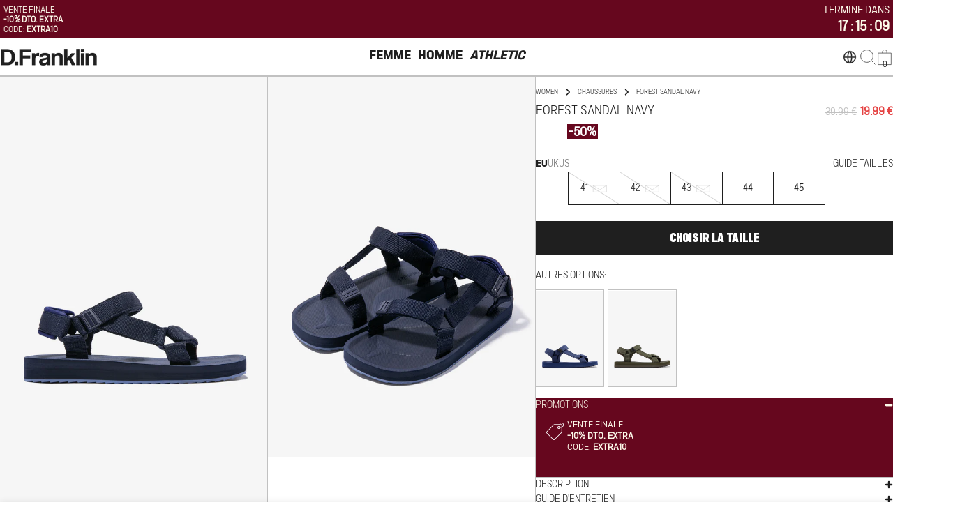

--- FILE ---
content_type: text/css
request_url: https://fr.dfranklincreation.com/cdn/shop/t/107/assets/style.css?v=49285014949534202641768218046
body_size: 9799
content:
/** Shopify CDN: Minification failed

Line 898:1 Unexpected "{"

**/
.modal-show {padding-right:0}

.page-width {padding-inline: 15px;}
.btn {font-family: "Marsden Compressed";letter-spacing: 0;}
.btn--outline {
--color-border: var(--color-button);
background: transparent;
color: rgb(var(--color-button));
border: 1px solid;
min-width: 150px;
}
.reversed-link:not([aria-disabled]):hover {
--reversed-link-gap: 0;
background: transparent;
}
.hidden-xs {display: block !important;}
.visible-xs {display: none !important;}
.hd1,
.hd2,
h1,
.h1,
h2,
.h2 {
font-family: "Marsden Compressed";
letter-spacing: 0;
}
.header--show-sperator-line {border-color: #c1c1c1;}

.header {row-gap: 2rem;}
.header__buttons .cart-count {top: 15px;inset-inline-end: 5px;background: transparent;color: #1f1f1f;font-size: 12px;width: 15px;height: 15px;}
.header__buttons .cart-count .blank_dot {width: 10px;height: 10px;background: #1f1f1f;border-radius: 50%;}

.custom_main_header .header__icons .cart-drawer-button {width: auto;}
.custom_logo_left {grid-area: custom_left;max-width: max-content;display: flex;align-items: center;gap: 30px;}
.custom_main_header.header--left-center {
--header-grid-template: "custom_left navigation icons" / minmax(0, 1fr)
fit-content(70%) minmax(0, 1fr);
}
.custom_logo_left .search-drawer-button {z-index: 1;}
.header__navigation .header__menu ul li .menu__item{line-height:1.2;-webkit-font-smoothing:antialiased;}
.header__navigation .header__menu ul {gap: 100px;}
.header__navigation .header__menu ul li .menu__item {padding: 15px 5px;}
.header__navigation .header__menu ul li .menu__item {text-transform: uppercase;border-bottom: 2px solid transparent;}
.header__navigation .header__menu ul li .menu__item:hover, .header__navigation .header__menu ul li .menu__item.menu__item_active {border-bottom: 2px solid #1f1f1f;}
.custom_secondary_main_menu {
grid-area: secondary_menu;
grid-row: 2 / 2;
grid-column: 1 / 4;
}
.active_secondary_li {
text-decoration: underline;
text-underline-offset: 3px;
text-decoration-thickness: 2px;
}
.custom_secondary_main_menu .header__menu ul {margin-inline-start: -1.6rem;}
.header__navigation .header__menu ul li.diff_link_title .menu__item {font-style: italic;}
.header__navigation .mega-menu__wrapper {padding-block: 1rem 2rem;border-top: none;gap: 3rem;max-width: 90%;margin: 0 auto;}
.header__navigation .mega-menu__wrapper .mega-menu__item .mega-menu__link {font-size: 12px;letter-spacing: 0;font-family: "Marsden Narrow Bold";font-weight: 700;color: #1f1f1f;text-transform: uppercase;}
.header__navigation
.mega-menu__wrapper
.mega-menu__item
.mega-menu__item-child
li {
padding-block: 0;
}
.header__navigation
.mega-menu__wrapper
.mega-menu__item
.mega-menu__item-child
.mega-menu__link {
font-size: 12px;
letter-spacing: 0;
font-family: "Marsden Narrow Light";
font-weight: 300;
color: #1f1f1f;
text-transform: uppercase;
}
.header__navigation .mega-menu__wrapper .custom-card {border: none;}
.header__navigation .mega-menu__wrapper .custom-card__media {border: 1px solid #1f1f1f;max-width:250px;}
.header__navigation .mega-menu__wrapper .custom-card__info {padding: 8px 0;}
.header__navigation .mega-menu__wrapper .custom-card__info .custom-card__title {font-size: 14px;letter-spacing: 0;}
.header__navigation .mega-menu__container_fullwidth {border-top: 0.5px solid #c1c1c1;}

.custom-card__title {font-size: 14px;letter-spacing: 0;}

.header__navigation .mega-menu__wrapper .mega-menu__item.athletic_italic .mega-menu__link ,.menu-drawer nav .menu-drawer__menus.other_pages_drawer li.athletic_italic .menu-drawer__item-link , .menu-drawer nav .menu-drawer__menus li.athletic_italic .menu-drawer__item-link, .menu-drawer .athletic_italic .menu-drawer__submenu .menu-drawer__item-back-link{font-style:italic !important;}
.athletic_image_child{margin-bottom:10px;}
.athletic_image_child img{min-width:250px;}

.search-drawer {z-index: 32;}
.cart-drawer {z-index: 33;}

/* Secondary Header Nav css */
.secondary_header_nav {padding-inline: 15px;background: #fff;}
.secondary_header_nav .header__menu {width: 100%;}
.secondary_header_nav .header__menu ul {display: flex;justify-content: space-between;max-width: 750px;margin: 0 auto;width: 100%;gap: 20px;overflow-x: auto;}
.secondary_header_nav .header__menu ul:empty {display: none}
.secondary_header_nav .header__menu ul li {padding: 8px 0;line-height: 1;}
.secondary_header_nav .header__menu ul li .menu__item {padding: 0;}
.secondary_header_nav .header__menu ul li .menu__item span {font-size: 14px;letter-spacing: 0;font-family: "Marsden Narrow Light";font-weight: 300;padding: 0;text-transform:uppercase;}

/* Mobile Menu Drawer css */
.header__icons .header__buttons .mobile_drawer_active .drawer__close {opacity: 1;visibility: visible;top:0px;}
.header__icons .header__buttons .mobile_drawer_active .menu-drawer-button {opacity: 0;visibility: hidden;}
.header__icons .header__buttons {margin-inline: 0;}
.menu-drawer nav .menu-drawer__menus {gap: 5px;padding: 0;}
.menu-drawer nav .menu-drawer__menus li {border-bottom: 0.5px solid #c1c1c1;padding: 8px 10px;}

.menu-drawer nav .menu-drawer__menus li .menu-drawer__item-link {font-size: 20px;text-transform: uppercase;position: relative;display:block; }
.menu-drawer
.menu-drawer__content
.menu-drawer__menus
.menu-drawer__submenu
.v-scrollable {
padding-inline: 0;
}
.menu-drawer
.menu-drawer__content
.menu-drawer__menus
.menu-drawer__submenu
.menu-drawer__item
+ .menu-drawer__promotions {
border-top: none;
padding-inline: 15px;
margin-block-start: 0;
}
.menu_drawer_submenu_custom .custom-card {
border: none;
}
.menu_drawer_submenu_custom .custom-card__info {
padding-block: 0;
padding-inline: 0;
}
.menu_drawer_submenu_custom .menu-drawer__item-back-link {
margin-inline: 0;
padding-block: 1rem;
padding-inline: 15px;
margin-block-end: 0;
text-transform: uppercase;
color: #1f1f1f;
border-bottom: none;
}
.menu-drawer summary.menu-drawer__item-link .icon--medium,
.menu-drawer .menu-drawer__item-back-link .icon--small {
width: 9px;
height: 12px;
}
.menu-drawer nav .menu_drawer_submenu_custom li .menu-drawer__item-link {
font-size: 16px;
}
.menu-drawer
nav
.menu-drawer__menus
li
.menu-drawer__item-link.menu_span_active
span {
transform: rotate(90deg);
}
.menu-drawer nav .menu-drawer__menus li .menu-drawer_menus_submenu {
display: none;
}
.menu-drawer
nav
.menu-drawer__menus
li
.menu-drawer_menus_submenu
.menu-drawer__item-link {
font-size: 16px;
}
.menu-drawer nav .menu-drawer_menus_submenu {
position: relative;
left: unset;
top: unset;
display: none;
inset-inline-start: 0;
}
.menu-drawer nav .menu-drawer_menus_submenu ul {
padding: 0;
}
.menu-drawer nav .menu-drawer_menus_submenu ul li {
padding: 7px 0;
border: none;
}
.menu-drawer
nav
.menu-drawer_menus_submenu
ul
li
.menu-drawer_menus_sub_submenu {
display: none;
}
.menu-drawer
nav
.menu-drawer_menus_submenu
ul
li
.menu-drawer_menus_sub_submenu
ul {
padding: 10px 0;
}
.menu-drawer
nav
.menu-drawer_menus_submenu
ul
li
.menu-drawer_menus_sub_submenu
.menu-drawer__item-link {
font-size: 14px;
text-transform: uppercase;
height: auto;
line-height: normal;
font-family: "Marsden Narrow Light";
font-weight: 300;
}
.menu-drawer
nav
.menu-drawer__menus
li
.menu-drawer__item-link.menu_svg_active
span {
transform: rotate(90deg);
}
.menu-drawer .drawer__header {
display: none;
}
.menu-drawer .drawer__inner {
max-width: 100%;
}
.header__buttons {
position: relative;
}
.menu-drawer .drawer__close {
position: absolute;
left: 0;
opacity: 0;
}
.menu-drawer__footer {
padding-inline: 0;
padding-block: 0;
row-gap: 0;
  flex-grow: initial;  
justify-content:flex-end;
}
.menu-drawer_footer_common {
display: flex;
justify-content: space-between;
padding: 10px 15px;
align-items: center;
border-top: 0.5px solid #c1c1c1;
}
.menu-drawer_footer_common h4 {
font-size: 12px;
color: #000;
font-family: "Marsden Narrow Light";
font-weight: 300;
text-transform: uppercase;
}
.menu-drawer .menu-drawer__submenu .menu-drawer__item-back-link {
margin-inline: 0;
padding-block: 0;
padding-inline: 15px;
margin-block-end: 0;
color: #1f1f1f;
text-transform: uppercase;
font-size: 16px;
border-bottom: none;
}
.menu-drawer .def_menu_drawer .menu-drawer__submenu .menu-drawer__item-back-link{border-bottom: .5px solid #c1c1c1;}
.menu-drawer
nav
.menu-drawer__menus.other_pages_drawer
li
.menu-drawer__item-link {
font-size: 16px;
}
.other_mobile_menu {
display: none;
}
.other_mobile_menu.other_mobile_menu_active {
display: block;
}
.mobile_drawer_p_link {
font-size: 12px;
color: #000;
font-family: "Marsden Narrow Light";
font-weight: 300;
text-transform: uppercase;
padding-inline: 15px;
padding-block: 10px;
margin: 0 0 10px;
}
.mobile_drawer_p_link a {
font-family: "Marsden Narrow Bold";
font-weight: 700;
}

.mega-menu__promotions-grids {overflow-x: auto;display: flex; scroll-behavior: smooth; scrollbar-width: none;}
.menu-drawer .mega-menu__promotions-grids .promotion-item {min-width: 250px; max-width: 250px;}
.menu-drawer .mega-menu__promotions-grids .custom-card__media { border: 1px solid #000;}

/* Mobile Menu Drawer css end */



/* Mobile extra header css */
.mobile_nav_div {display: none !important;padding: 0 15px;background: #fff;}
.mobile_nav_div ul {display: grid;grid-template-columns: 1fr 1fr 1fr;gap: 10px;text-align: center;max-width: 450px;margin: 0 auto;}
.mobile_nav_div ul li {color: #000;letter-spacing: 0;}
.mobile_nav_div ul li a {font-size: 12px;text-transform: uppercase;padding: 8px 0;display: inline-block;border-bottom: 3px solid transparent;}
.mobile_nav_div ul li a.change_link_active {border-bottom: 3px solid #1f1f1f;}
.diff_link_title .menu-drawer__item-link {font-style: italic;}

/* Custom slideshow css */
.custom_slideshow .slideshow__buttons .btn {min-width: 350px;}
.custom_slideshow .slideshow__buttons .btn:hover img {filter: invert(1);}
.custom_slideshow .slideshow__buttons {margin: 10px 0 0;}
.custom_slideshow .slideshow__banner-link {position: absolute;top: 0;left: 0;width: 100%;height: 100%;z-index: 10;display: block !important;}
.custom_slideshow .slideshow-height--adapt .slideshow__content {z-index: 11;}
.custom_slideshow
.slideshow-height--adapt
.slideshow__content.content-overlay--middle-center {
width: fit-content !important;
}
.custom_slideshow .content-overlay--middle-center {min-height: fit-content !important;top: 50% !important;transform: translateY(-50%);padding: 0;}
.custom_slideshow .slideshow__text {max-width: 100%;padding: 0;}

/* Custom Slideshow countdown css */
.custom_countdown_div {
margin: 0;
}
.custom_countdown {display: flex;align-items: start;justify-content: center;gap: 10px;font-size: 60px;letter-spacing: 0;line-height: 1.1;text-align: center;}
.custom_countdown span {display: block;font-size: 16px;}
.custom_countdown .timer_dots {line-height: 1;}

/* Custom Multicolumn css */
.custom_multicolumn .multicolumn-card__image {
margin-bottom: 0;
}
.custom_multicolumn .multicolumn-card {
position: relative;
}
.custom_multicolumn .info_over_image {
position: absolute;
padding: 20px;
bottom: 0;
left: 0;
right: 0;
margin: 0 auto;
text-align: center;
}
.multicolumn-card_buttons {
margin: 0;
display: flex;
gap: 10px;
justify-content: center;
}
.custom_multicolumn .multicolumn-card__info .btn {
width: 100%;
}

/* Collection grid css */
.f-grid--gap-medium {
gap: 0;
--column-gap: 1px;
row-gap: 0;
}
.product-card__info {
padding: 8px 12px;
background: #fff;
gap: 0;
border-bottom: 1px solid #1f1f1f;
}
.plp_media_slider .flickity-page-dots {
display: flex;
bottom: 0;
}
.plp_media_slider .flickity-page-dots .dot {
display: inline-block;
width: 100%;
height: 1.5px;
background: #1f1f1f;
margin: 0;
border-radius: 0;
cursor: pointer;
opacity: 0;
}
.grid-list.products-list.f-grid-1-cols .f-column {
/*box-shadow:0px 0px 0px 1px #1f1f1f;*/
border-right: 1px solid #1f1f1f;
}
.grid-list.products-list.f-grid-2-cols .f-column {
/*box-shadow:0px 0px 0px 1px #1f1f1f;*/
border-right: 1px solid #1f1f1f;
}
.grid-list.products-list {
margin-right: -1px;
border-top: 1px solid #1f1f1f;
column-gap: 0px;  
}
.grid-list.products-list {
grid-template-columns: repeat(4, minmax(0, 1fr));
--col-number: 4;
}
.grid-list.products-list.f-grid-2-cols {
grid-template-columns: repeat(8, minmax(0, 1fr));
--col-number: 8;
}
.grid-list.products-list.f-grid-2-cols .product-card__info {display: none;}
.collection__toolbar {padding: 0 15px;}
.grid-list.products-list.f-grid-2-cols .product-card__actions {display: none;}

.grid-list.products-list.f-grid-2-cols .product-card__badge {display: none;}

.grid-list.products-list.f-grid-2-cols .plp_media_slider_item, .grid-list.products-list.f-grid-2-cols .flickity-page-dots {display: none;}
.grid-list.products-list.f-grid-2-cols .plp_media_slider_item.is-selected {display: block;}

/* Card Product css */
.product-card__atc, .product-card__wrapper:hover .product-card__image-wrapper .product-card__actions .btn {background: transparent !important;padding: 0;margin: 0 auto;}
.product-card__atc:before, .product-card__atc:after {display: none;}
.product-card:not(.product-card--list) .product-card__actions .btn {opacity: 1;transform: translateY(0px);}
.product-card__atc:hover {background: transparent !important ;}
.product-card__atc:hover .loading__spinner .path {stroke: #1f1f1f;}
.product-card .product-card__wrapper {background: #fff;}
.product-card__info .product-card__title {
font-size: 12px;
color: #1f1f1f;
text-transform: uppercase;
letter-spacing: 0;
overflow: hidden;
text-overflow: ellipsis;
white-space: nowrap;
}
.product-card__wrapper .product-card__image-wrapper {
border-bottom: 1px solid #1f1f1f;
}
.product-card__info .f-price--on-sale .f-price__sale {
display: block;
}
.product-card__info .f-price-item.f-price-item--regular {
font-size: 12px;
}
.product-card__info .f-price--on-sale .f-price-item--sale {
font-size: 12px;
}
.product-card__info .f-price--on-sale .f-price-item--regular s {
font-size: 13px; 
margin-right: 5px;
color: #c1c1c1;
}
.product-card .f-price {
margin: 0;
}
.product-card__info .product-card__title a:hover {
text-decoration: none;
background-size: 100% 0;
}
.product-card__action-button {
height: 2rem !important;
}

/* Plp Page Nav Bar */
#ProductGridWrapper.show-toolbar {margin-block-start: 0 !important;}
.plp_nav_bar_main {border-bottom: 0.5px solid #c1c1c1;border-top: 0.5px solid #c1c1c1}
.plp_nav_bar {}
.plp_nav_bar ul {display: flex;justify-content: center;}
.plp_nav_bar ul li {/* background: #c1c1c1; */display: inline-block;min-width: 130px;text-align: center;font-weight: 300;font-family: Marsden Narrow Light;border-right: 0.5px solid #C1C1C1;font-size: 14px;}
.plp_nav_bar ul li a {color: #1F1F1F;padding: 0.7rem 1.5rem;display: block;}
.plp_nav_bar ul li:last-child {border: none;}
.plp_nav_bar ul.flickity-enabled {display: block;}
.plp_nav_bar .flickity-prev-next-button.previous {top: 0;width: 40px;height: 100%;transform: translateY(0%);padding: 0;border-radius: 0;background: #FFF;left: 0 !important;border-right: 1px solid #c1c1c1;z-index: 9;}
.plp_nav_bar .flickity-prev-next-button.next {top: 0;width: 40px;height: 100%;border-radius: 50%;transform: translateY(0%);padding: 0;border-radius: 0;background: #FFF;color: #C1C1C1;right: 0 !important;border-left: 1px solid #c1c1c1;z-index: 9;}
.plp_nav_bar .flickity-button:disabled {display: none;}
.plp_nav_bar .flickity-button:focus {box-shadow: unset;}
.plp_nav_bar .flickity-prev-next-button .flickity-button-icon {left: 50%;top: 50%;transform: translate(-50%, -50%);width: 50%;height: 50%;}
.plp_nav_bar .flickity-button-icon {fill: #c1c1c1;}

/* Factes css  */
layout-switcher {padding-block: 1rem;padding-inline: 15px 0;border-left: 1px solid #c1c1c1;}
layout-switcher .btn.btn--icon {border: none;width: auto;height: auto;background: transparent !important;}
layout-switcher .btn.btn--icon:before {display: none;}
layout-switcher .btn.btn--icon:after {display: none;}
layout-switcher .btn.btn--icon.btn--active {background: transparent !important;}
layout-switcher .btn.btn--icon.btn--active svg path {stroke: #1f1f1f;}

.facet-drawer-button {background: transparent;border: none;padding: 0 !important;color: #000;}
.facet-drawer-button:hover {background: transparent !important;color: #000 !important;}
.facet-drawer-button:before, .facet-drawer-button:after {display: none;}
.collection__toolbar {border-bottom: 0.5px solid #c1c1c1;padding-block: 0rem !important;margin-block-end: 0 !important;}
.collection_breadcrumbs {padding: 0 15px;}
.collection_breadcrumbs .breadcrumbs {padding: 1rem 0;font-size: 16px;text-transform: uppercase;}
.collection_breadcrumbs .breadcrumbs--sep {margin: 0 0.2rem;}
.collection_breadcrumbs .breadcrumbs a {color: #c1c1c1;}
.collection_breadcrumbs .breadcrumbs .breadcrumbs--sep svg pah {stroke: #c1c1c1;}
.collection_breadcrumbs .breadcrumbs span {font-weight: 700;font-family: var(--font-navigation-family) !important;}

.facets-active {display: none;}
.facets_drawer_flex {display: flex;gap: 100px;align-items: center;}
.facets_drawer_flex .facets_drawer_flex_ul {display: flex;gap: 100px;align-items: center;}
.facets_drawer_flex .facets_drawer_flex_ul li .btn {font-size: 12px;color: #000;font-family: "Marsden Narrow Light";font-weight: 300;text-transform: uppercase;cursor: pointer;}
#FacetDrawer_price, #FacetDrawer_size, #FacetDrawer_color, #FacetDrawer_frames, #FacetDrawer_lenses, #FacetDrawer_sort {display: flex;justify-content: center;align-items: center;}
#FacetDrawer_price .drawer__inner, #FacetDrawer_size .drawer__inner, #FacetDrawer_color .drawer__inner, #FacetDrawer_frames .drawer__inner, #FacetDrawer_lenses .drawer__inner, #FacetDrawer_sort .drawer__inner {position: static;height: auto;max-height: calc(var(--modal-height, 100vh) - 4rem);transform: scale(0.8);opacity: 0;transition-property: transform, opacity;border-radius: var(--blocks-radius);}
#FacetDrawer_price[active] > .drawer__inner, #FacetDrawer_size[active] > .drawer__inner, #FacetDrawer_color[active] > .drawer__inner, #FacetDrawer_frames[active] > .drawer__inner, #FacetDrawer_lenses[active] > .drawer__inner, #FacetDrawer_sort[active] > .drawer__inner {opacity: 1;transform: scale(1);}
#FacetDrawer_color .swatch-color, #FacetDrawer_frames .swatch-color, #FacetDrawer_lenses .swatch-color {margin: 0 auto;}
#FacetDrawer_color .swatches li, #FacetDrawer_frames .swatches li, #FacetDrawer_lenses .swatches li {min-width: 48px;text-align: center;}
#FacetDrawer_color .swatches li label.fitler_label_value, #FacetDrawer_frames .swatches li label.fitler_label_value, #FacetDrawer_lenses .swatches li label.fitler_label_value {font-size: 14px;}
.facets_drawer_flex_ul .facet-short select {font-size: 12px;color: #000;font-family: Marsden Narrow Light;font-weight: 300;text-transform: uppercase;cursor: pointer;}
.facets_drawer_flex_ul .facet-short {position: relative;padding-right: 5px;}
.facets_drawer_flex_ul .facet-short svg {position: absolute;right: 0;}
.facets_drawer_flex_ul .facet-short .form-control:focus, .facets_drawer_flex_ul .facet-short .form-control:focus-visible {box-shadow: unset;}

/* Custom Page Banner css 
.custom_page_banner{position:relative;}
.custom_page_banner_content{position:absolute;padding:15px;text-align: center;}
.custom_page_banner_buttons_flex{display: flex;justify-content: center; gap: 10px;}
.custom_page_banner_buttons .btn{min-width:248px;}
.custom_page_banner_buttons_single .btn{min-width:360px;}
.content_position_middle_bottom{bottom:0;left:0;right:0;margin:0 auto;}
.content_position_left_top{top:0;left:0;}
.content_position_right_top{top:0;right:0;}
.content_position_left_bottom{bottom:0;left:0;}
.content_position_right_bottom{bottom:0;right:0;} */

/* Custom featured Collection css */
.custom_featured_coll .featured-collection__items {column-gap: 0px;gap:0px;}
.custom_featured_coll featured-collection {border-top: 1px solid #1f1f1f;margin-right: -1px;}
.custom_featured_coll .section__footer .btn {min-width: 360px;}
.custom_featured_coll .section__header-wrap {padding: 0 15px 10px !important;}
/* .custom_featured_coll .f-column {border-right:1px solid #1f1f1f;} */
.custom_featured_coll .product-card {border-right: 1px solid #1f1f1f;}
.custom_featured_coll .f-column:last-child .product-card {border-right: 1px solid transparent;}

.mini-cart__recommendations-inner .section__content {margin-left: -2rem;}
.cart-products {border-top: 1px solid #1f1f1f;}
.cart-products .product-card {border-right: 1px solid #1f1f1f;}
.cart-products .f-column:last-child .product-card {border-right: 1px solid transparent;}

/* Footer css */
.custom_footer .footer__wrapper {padding-top: 2rem;padding-bottom: 3rem;}
.custom_footer .footer__wrapper .page-width {padding-inline: 50px;}
.custom_footer .footer-newsletter .footer-block__heading {font-size: 14px;text-transform: uppercase;letter-spacing: 0;font-family: "Marsden Narrow Light";font-weight: 300;}
.custom_footer .footer-newsletter .form-control {border-color: #1f1f1f;}
.custom_footer .footer-newsletter__form {margin-top: 10px;}
.custom_footer .newsletter-form__design-1 .newsletter-form__button {position: relative;inset-inline-end: 0;top: 0;border: 0;width: 100%;height: 48px;margin-top: 10px;}
.custom_footer .subscribe_radio_flex {margin-top: 7px;}
.custom_footer .subscribe_radio_flex ul {display: flex;align-items: center;gap: 25px;}
.custom_footer .subscribe_radio_flex ul li {font-size: 14px;letter-spacing: 0;font-family: "Marsden Narrow Light";font-weight: 300;color: #c1c1c1;display: flex;align-items: center;gap: 5px;position: relative;cursor: pointer;}
.custom_footer .subscribe_radio_flex ul li span {border: 0.5px solid #1f1f1f;width: 14px;height: 14px;display: block;}
.custom_footer .subscribe_radio_flex ul li input[type="radio"] {vertical-align: sub;position: absolute;opacity: 0;width: 14px;height: 14px;}
.custom_footer .subscribe_radio_flex ul li input[type="radio"]:after {display: none;}
.custom_footer .subscribe_radio_flex ul li input[type="radio"]:checked + span {background: #1f1f1f;}
.custom_footer .subscribe_radio_flex ul li label {cursor: pointer;}

.custom_footer summary h3 {
font-size: 14px;
letter-spacing: 0;
font-family: var(--font-navigation-family);
font-weight: var(--font-navigation-weight);
}
.custom_footer .footer-accordion-details {
font-size: 14px;
font-family: "Marsden Narrow Light";
font-weight: 300;
}
.custom_footer .footer-block--menu .linklist li + li {
padding-top: 0.9rem;
}
.custom_footer .footer__payment {
display: flex;
align-items: center;
gap: 15px;
}
.custom_footer .footer__copyright {
text-align: right;
font-size: 14px;
font-family: "Marsden Narrow Light";
font-weight: 300;
color: #1f1f1f;
text-transform: uppercase;
margin-bottom: 5px;
}
.common_footer_bottom span {
font-size: 14px;
letter-spacing: 0;
font-family: var(--font-navigation-family);
font-weight: var(--font-navigation-weight);
}
.common_footer_bottom .footer__list-social {margin-top: 10px;}
.custom_footer .footer__bottom {padding-top: 1rem;}
.custom_footer .footer__bottom-row + .footer__bottom-row {margin-top: 0;}

/* Product Page css  */
.accordion-details {border-color: #C1C1C1;}
.back_to_product {display: none;}
.custom_product .mobile_product_dots {display: none;}
.custom_product {margin-top: 0px;border-top: 0.5px solid #c1c1c1;}
.custom_product .product {gap: 0;}
.custom_product .product:not(.product--media-has-0) .product__info-wrapper {padding-inline-start: 0;}
.custom_product .product:not(.product--media-has-0) .product__media-wrapper {max-width: 100%;width: 60%;border-right: 1px solid #C1C1C1; /*border-bottom: 1px solid #1f1f1f;*/}
.custom_product .product:not(.product--media-has-0) .product__info-wrapper {max-width: 100%;width: calc(100% - 60%);}
.title_price_flex {display: flex;justify-content: space-between;align-items: center;padding-inline: 45px;padding-block: 20px 0; /*border-bottom: 0.5px solid #1F1F1F;*/}
.custom_product .product__block--title {margin: 0;padding-block: 0 0;}
.custom_product .product__block--title, .custom_product .product__block--price {padding-inline: 0;margin: 0 !important;}
.custom_product .product__block--price {margin: 0;padding-block: 0 0;}
.custom_product .product__title {font-size: 18px;margin: 0 0 1px !important;color: #1f1f1f;text-transform: uppercase;letter-spacing: 0;font-family: "Marsden Narrow Light";font-weight: 300;}
.custom_product .product__block--price .f-price--on-sale .f-price__sale {align-items: baseline;}
.custom_product .product__block--price .f-price-item.f-price-item--regular {font-size: 16px;}
.custom_product .product__block--price .f-price--on-sale .f-price-item--sale {font-size: 16px;}
.custom_product
.product__block--price
.f-price--on-sale
.f-price-item--regular
s {font-size: 14px;margin-right: 5px;color: #c1c1c1;}
.custom_product .product__tax {display: none;}
.custom_product .product__block--delivery_estimate {padding-inline: 45px;margin: -10px 0 10px;}
.product__block--delivery_estimate p {font-size: 14px;letter-spacing: 0;font-family: "Marsden Narrow Light";font-weight: 300;margin: 0;}
.delivery_in-stock {color: #35db6c;}
.delivery_low-stock, .delivery_out-of-stock {color: #e54343;}

.custom_product .product__block--variant_picker .form__label {display: none;}
.custom_product .product_variant_option_flex {display: flex;justify-content: flex-start;width: 100%;padding-inline: 45px;margin-top: -13px;padding-bottom: 3px;}
.custom_product .product_variant_option_inner {/*width: 100%;*/ min-width:16%;border: 0px solid #1f1f1f;box-sizing: border-box;}
.custom_product .product_variant_option_inner + .product_variant_option_inner {margin-left: -1px;}
.custom_product .product_variant_option_inner:nth-child(n+7) {margin-top: -1px;}
.custom_product .product_variant_option_inner:nth-child(6n+1) {margin-left: 0;}
.custom_product .product__block--variant_picker .product-form__input--button input[type="radio"] + label {width: 100%;font-size: 14px;min-width: 100%;/*border-right:0;*/padding:0;}
/* .custom_product .product_variant_option_inner:last-child label {border-right:1px #1f1f1f solid !important;} */
.variant_picker_top {margin-bottom: 0px;padding-inline: 45px;display: flex;justify-content: space-between;width: 100%;}
.variant_picker_top_left {display: flex;flex-direction: column;gap: 2px;text-align: left;display: none;}
.variant_picker_top_left h3 {font-size: 14px;margin: 0;letter-spacing: 0;color: #1f1f1f;font-family: "Marsden Narrow Light";font-weight: 300;text-transform: uppercase;}
.variant_picker_top_left p {font-size: 14px;margin: 0;letter-spacing: 0;color: #1f1f1f;font-family: "Marsden Narrow Light";font-weight: 300;}
.variant_picker_top_left h4 {font-size: 14px;margin: 0;letter-spacing: 0;color: #c1c1c1;font-family: "Marsden Narrow Light";font-weight: 300;text-transform: uppercase;}
.variant_picker_top_right {display: flex;flex-direction: row-reverse;width: 100%;justify-content: space-between;}
.variant_picker_top_right span {font-size: 14px;margin: 0;letter-spacing: 0;color: #1f1f1f;font-family: "Marsden Narrow Light";font-weight: 300;text-transform: uppercase;text-decoration: none;cursor: pointer;}
.variant_picker_top_right ul {display: flex;gap: 20px;font-size: 14px;letter-spacing: 0;color: #1f1f1f;font-family: "Marsden Narrow Light";font-weight: 300;text-align: right;}
.variant_picker_top_right ul li {cursor: pointer;}
.variant_picker_top_right ul li:hover, .variant_picker_top_right ul li.active_size {font-family: "Marsden Narrow Bold";font-weight: 700;}

.custom_product .product_variant_option_flex {flex-wrap: wrap;gap:0;transition: height 0.3s ease-in-out; overflow: hidden;padding-top:12px;padding-left:46px;padding-bottom: 3px;}
.custom_product .product_variant_option_inner {visibility: hidden;opacity: 0;height: 0;transition: opacity 0.2s ease-in-out, height 0.3s ease-in-out;}
.custom_product .product_variant_option_inner.loaded {visibility: visible;opacity: 1;height: auto;}

.product_variant_option_flex {display: flex;flex-wrap: wrap;}
.product_variant_option_inner {/*flex: 1 1 calc(100% / 6);*/ /* Default: 6 items per row (16.66%) */text-align: center;}

/* .product_variant_option_flex[data-variants="10"] { --second-row-items: 6; }
.product_variant_option_flex[data-variants="9"] { --second-row-items: 3; }
.product_variant_option_flex[data-variants="8"] { --second-row-items: 2; }
.product_variant_option_flex[data-variants="12"] { --second-row-items: 6; }
.product_variant_option_flex .product_variant_option_inner:nth-child(n+7) {flex: 1 1 calc(100% / var(--second-row-items));}
 */


.custom_product .product_variant_option_inner label {border: none;}

.product__block--variant_picker
.product-form__input--button
input[type="radio"]
+ label:hover
{
background-color: transparent;
color: #1f1f1f !important;
}
.product__block--variant_picker
.product-form__input--button
input[type="radio"]:checked
+ label {
background-color: transparent;
color: #1f1f1f !important;
font-family: "Marsden Narrow Bold";
font-weight: 700;
}
.product__block--variant_picker
.product-form__input--button
input[type="radio"]
+ label:hover:before,
.product__block--variant_picker
.product-form__input--button
input[type="radio"]:checked
+ label:before {
content: "";
position: absolute;
border: 0px solid #000;
width: 100%;
height: 100%;
}
.product__block--variant_picker
.product-form__input--button
input[type="radio"]:disabled:checked
+ label,
.product__block--variant_picker
.product-form__input--button
input[type="radio"].disabled:checked
+ label {
color: #1f1f1f !important;
font-family: "Marsden Narrow Light";
font-weight: 300;
border-color: #1f1f1f;
}
.product__block--variant_picker
.product-form__input--button
input[type="radio"]:disabled
+ label,
.product__block--variant_picker
.product-form__input--button
input[type="radio"].disabled
+ label {
color: #1f1f1f !important;
font-family: "Marsden Narrow Light";
font-weight: 300;
border-color: #1f1f1f;
}
.product__block--variant_picker
.product-form__input--button
input[type="radio"]:disabled
+ label
svg,
.product__block--variant_picker
.product-form__input--button
input[type="radio"].disabled
+ label
svg {
margin-left: 5px;
}
.custom_product .product__block--buy_buttons .product-form__buttons {
max-width: 100%;
width: 100%;
margin: 0 auto;
padding-inline: 45px;
}
.product_try_them .btn {
width: 100%;
margin-top: 10px;
}
.custom_product .product__block--buy_buttons {
margin: 20px 0;
}
.custom_product .product__block {
margin: 20px 0;
}
.product__block--promociones_tab .promociones_tab_details {
/*background: #FFF881;*/
border: 0.5px solid #1f1f1f;
border-right: none;
border-left: none;
}
.promociones_tab_details h2 {
font-size: 12px;
letter-spacing: 0;
color: #1f1f1f;
font-family: "Marsden Narrow";
font-weight: 900;
text-transform: uppercase;
}
.promociones_tab_details summary,
.coll_tab_details summary {
padding-block: 1.25rem;
padding-inline: 45px;
}
.promociones_tab_details summary svg {
width: 12px;
height: 12px;
}
.promociones_tab_details .accordion-details__content {
padding-inline: 45px;
font-size: 12px;
letter-spacing: 0;
}
.coll_tab_details summary svg {
width: 12px;
height: 12px;
}
.coll_tab_details h2 {
font-size: 14px;
letter-spacing: 0;
color: #1f1f1f;
font-family: "Marsden Narrow Light";
font-weight: 300;
text-transform: uppercase;
}
.coll_tab_details .accordion-details__content {
padding-inline: 45px;
font-size: 14px;
letter-spacing: 0;
}
.coll_tab_details .accordion-details__content ul {margin: 0;padding: 0;}
.coll_tab_details .accordion-details__content .sku_h4 {
font-size: 14px;
letter-spacing: 0;
color: #c1c1c1;
font-family: "Marsden Narrow Light";
font-weight: 300;
text-transform: uppercase;
}
.custom_product .product__block--collapsible_tab,
.custom_product .product__block--promociones_tab,
.custom_product .product__block.product__block--features_tab,
.custom_product .product__block.product__block--care_tab {
margin: 0 !important;
}
.custom_product
.product__block--collapsible_tab
+ .product__block--collapsible_tab {
margin-top: 0;
}
.custom_product .product--media-has-many.product--columns .product__media-item {
padding: 0; /*box-shadow: 0 0 0 1px #1f1f1f;*/
border-right: 1px solid #C1C1C1;
border-bottom: 1px solid #C1C1C1;
}
/* .custom_product .product--media-has-many.product--columns .product__media-item .product__media-container{border-right: 1px solid #1f1f1f;border-top: 1px solid #1f1f1f;} */
.custom_product .product--media-has-many.product--columns .product__media-list {gap: 0;}
.custom_product .product--media-has-many.product--columns .product__media-gallery-viewer {margin: 0;margin-right: -1px;}
.product_content_drawer ul {display: ;flex-wrap: wrap;}
.product_content_drawer ul li {
width: 100%; /* background: #c1c1c1; */
color: #1f1f1f;
font-size: 14px;
letter-spacing: 0;
text-transform: uppercase; /* border-bottom: .5px solid #fff; */ /* border-right: .5px solid #fff; */ /* height: 25px; */
line-height: 25px;
padding-inline: 45px;
cursor: pointer;
font-family: Marsden Narrow Light;
}
.product_content_drawer ul li:nth-child(even) {
/*text-align: right */
border-right: none;
}
.prod_drawer_div {
z-index: 99;
position: fixed;
top: 0;
inset-inline: 0 auto;
width: 100%;
height: 100%;
transition: 0.8s cubic-bezier(0.7, 0, 0.2, 1);
transition-property: opacity, visibility;
opacity: 0;
visibility: hidden;
}
.prod_drawer_div_inner_overlay {
position: fixed;
transition: 0.8s cubic-bezier(0.7, 0, 0.2, 1);
transition-property: opacity, visibility, background-color;
inset-block-start: 0;
inset-inline-start: 0;
width: 100%;
height: 100%;
pointer-events: none;
background-color: rgba(var(--color-foreground), 0.5);
opacity: 0;
visibility: hidden;
cursor: pointer;
}
.prod_drawer_div_inner {
background: #fff;
height: 100%;
padding: 15px;
position: relative;
font-size: 14px;
letter-spacing: 0;
color: #1f1f1f;
font-family: "Marsden Narrow Light";
font-weight: 300;
text-transform: uppercase;
--translate-x: 100%;
max-width: var(--modal-width, 46rem);
z-index: 10;
position: absolute;
top: 0;
width: 100%;
height: 100%;
overflow: scroll;
background-color: rgb(var(--color-background));
transition: transform 0.6s cubic-bezier(0.7, 0, 0.2, 1);
transform: translate(var(--translate-x), var(--translate-y));
--translate-y: 0;
--translate-x: 100%;
inset-inline: auto 0;
}
.prod_body_overhidden {
overflow: hidden;
}
.prod_drawer_div.prod_drawer_active {
opacity: 1;
visibility: visible;
}
_overlay {
opacity: 1;
visibility: visible;
pointer-events: auto;
}
 {
--translate-x: 0;
}
.prod_drawer_div .drawer_close-btn {
margin: 0 0 15px auto;
display: block;
padding: 0;
border: none;
height: auto;
line-height: normal;
}

.product__block--promociones_tab {border-color: #c1c1c1 !important;}
.variant-swatch-list.custom_variant_ul {
list-style: none;
padding: 0 0;
margin: 0 0px 15px;
display: inline-grid;
flex-direction: row;
grid-template-columns: repeat(5, 1fr);
max-width: 100%;
gap: 5px;
/* border-top: 0.5px solid #c1c1c1; 
border-bottom: 0.5px solid #C1C1C1; */
}
/* .variant-swatch-list.custom_variant_ul {
overflow-x: auto;
scroll-behavior: smooth;
} */
.variant-swatch-list.custom_variant_ul .custom_variant_in {
cursor: pointer;
position: relative;
margin: 0;
border-color: #c1c1c1;
border-width: 0px;
border-style: solid;
padding-top: 1px;
/* max-width: 26%; */
border-right: 0.5px solid #c1c1c1;  
border-top: 0.5px solid #c1c1c1; 
border-bottom: 0.5px solid #C1C1C1;  
border-left: 0.5px solid #c1c1c1;  
}
.variant-swatch-list.custom_variant_ul .custom_variant_in:first-child {border-left: 0.5px solid #c1c1c1;  }
.variant-swatch-list.custom_variant_ul .custom_variant_in.active:after {content:'';position: absolute;bottom: 0;left: 0;width: 100%;height: 4px;background: #C1C1C1;}
.custom_variant_div {padding-inline: 45px;}

@media screen and (max-width: 767px) { 
  .custom_product .product__title {font-size: 16px}
  .variant-swatch-list.custom_variant_ul {display: inline-flex;gap:0}
  .variant-swatch-list.custom_variant_ul .custom_variant_in {border-left:0;max-width: 26%;}
}
@media only screen and (min-width: 768px) and (max-width: 1199px) {
.custom_variant_div {padding-inline: 15px;}
}

.custom_variant_div
.custom_variant_ul
.custom_variant_in
.ProductItem__LabelList {
position: absolute;
text-align: center;
width: auto;
font-size: 10px;
left: 1px;
right: 1px;
margin: 0 auto;
bottom: unset;
top: 50%;
transform: translateY(-50%);
text-transform: uppercase;
font-weight: 600;
z-index: 1;
}
.custom_variant_div
.custom_variant_ul
.custom_variant_in
.ProductItem__LabelList
.ProductItem__Label {
display: block;
padding: 2px 6px;
background: transparent;
color: #000;
}
.variant-swatch-list.custom_variant_ul .custom_variant_in a {display: block;}
.custom_variant_div
.custom_variant_ul
.custom_variant_in
.custom_variant_prod_image {
display: block;
border-radius: 0;
border-right: 0.5px solid #c1c1c1;
padding: 0px;
transition: 0.3s all ease-in-out;
margin: 0;
overflow: hidden;
text-align: center;
position: relative;
}
.custom_variant_div
.custom_variant_ul
.custom_variant_in:last-child
.custom_variant_prod_image {
border-right: none;
}
.custom_variant_prod_image.sold_out_product:before {content: "";position: absolute;width: 100%;height: 100%;background: #fcfcfc80;}
.custom_variant_div
.custom_variant_ul
.custom_variant_in
.custom_variant_prod_image
img {
display: inline-block;
}
.custom_variant_div
.custom_variant_ul
.custom_variant_in:hover
.custom_variant_prod_image,
.custom_variant_div
.custom_variant_ul
.custom_variant_in.active_li
.custom_variant_prod_image {
transition: 0.3s all ease-in-out;
}
.custom_variant_div
.custom_variant_ul
.custom_variant_in
span.custom_variant_prod_text {
text-transform: capitalize;
text-align: center;
display: block;
font-size: 14px;
margin: 5px 0 0;
letter-spacing: 0;
color: #000;
transition: 0.3s all ease-in-out;
font-weight: 500;
line-height: normal;
}
.custom_variant_div
.custom_variant_ul
.custom_variant_in:hover
span.custom_variant_prod_text,
.custom_variant_div
.custom_variant_ul
.custom_variant_in.active_li
span.custom_variant_prod_text {
color: #000;
transition: 0.3s all ease-in-out;
}
.js-sku-related-products--wrapper h4.product-form__option-name {font-size: 14px;letter-spacing: 0;margin: 20px 0 10px;text-transform: uppercase;font-family: "Marsden Narrow Light";font-weight: 300;/*padding-inline: 45px;*/}
.product__block--talla_variant_tab {padding-inline: 45px;}
.custom_related_product h2 {font-size: 16px;letter-spacing: 0;color: #1f1f1f;font-family: "Marsden Narrow Light";font-weight: 300;text-transform: uppercase;}

/* Related Products css */
.custom_related_product .f-column {border-right: 1px solid #1f1f1f;margin: 0 !important;}
.custom_related_product .swiper-slide {z-index: 2;}
.custom_related_product .section__header {padding-bottom: 15px;padding-inline: 15px;}
.custom_related_product .product-card .product-card__wrapper {border-top: 1px solid #1f1f1f;}

/* Image Comparison css */
.image-comparison[data-direction="horizontal"]
.image-comparison__button:before {width: 0.5px !important;margin-left: calc(0.5px / -2) !important;}
.image-comparison__button span:before {background: transparent !important;}
.image-comparison__button span {width: 56px !important;height: 43px !important;border-radius: 0 !important;background-color: transparent !important ;box-shadow: unset !important;border: 0.5px solid #ffffff;}

/* Quick View Popup css */
quick-view-modal.quick-view .drawer__inner {top: 50%;transform: translate(0px, -50%);height: auto;/*bottom: 0;max-height: fit-content;*/margin: 0 auto;left: 0;}
.quick-view .product {padding: 0 !important;}
quick-view-modal product-info {padding: 0;}
quick-view-modal .product__media-gallery-viewer {border-bottom: 1px solid #1f1f1f;}
.quick-view .product:not(.product--media-has-1) .product__media-item {width: 28.5%;max-width: 100%;margin: 0 !important;border-right: 1px solid #1f1f1f;}
quick-view-modal .variant_picker_top {padding-inline: 15px;margin-bottom: 15px;}
quick-view-modal .product__block--variant_picker {clear: both;}
quick-view-modal .product__block--variant_picker .form__label {display: none;}
quick-view-modal .product_variant_option_flex {display: flex;width: 100%;padding-inline: 15px;gap: 5px;}
quick-view-modal .product_variant_option_inner {margin: 0 -1px;width: 19%;}
quick-view-modal
.product__block--variant_picker
.product-form__input--button
input[type="radio"]
+ label {
width: 100%;
font-size: 13px;
padding: 0 2rem;
min-width: 100%;
}
quick-view-modal .product__block--buy_buttons {margin: 10px 0 0;padding-inline: 15px;padding-block: 15px;}
quick-view-modal .variant_picker_top_left {display: none;}
quick-view-modal .product {gap: 0;}
quick-view-modal .product__block {margin: 0;}
quick-view-modal .variant_picker_top_right {display: flex;flex-direction: row;justify-content: space-between;width: 100%;}
quick-view-modal .variant_picker_top_right ul li {line-height: 1;}
quick-view-modal .variant_picker_top_right span {line-height: 1;}
.quick-view .drawer__close-btn {top: 1rem;inset-inline-end: 1rem;}
quick-view-modal .drawer__close-btn {width: 30px;height: 30px;}
quick-view-modal .slider-controls--grouped-always.slider-controls--below .slider-controls--group {top: 50%;transform: translateY(-50%);bottom: unset;}
quick-view-modal
.slider-controls--grouped-always
.slider-controls
.swiper-pagination {
display: none !important;
}
quick-view-modal .slider-controls--grouped-always.slider-controls--below {padding-bottom: 30px;}
quick-view-modal .product-form__submit {background: #1f1f1f;color: #fff;}
quick-view-modal .product__block--inventory,
quick-view-modal .product__block--description,
quick-view-modal .product_try_them,
quick-view-modal .product-form__quantity,
quick-view-modal .shopify-payment-button,
quick-view-modal .product__view-details,
quick-view-modal .custom_variant_div {
display: none;
}
quick-view-modal .title_price_flex {padding-inline: 15px;padding-block: 15px;}
quick-view-modal .product__block--title {margin: 0;padding-block: 0;float: left;}
quick-view-modal .product__block--title, quick-view-modal .product__block--price {padding-inline: 0;margin: 0 !important;}
quick-view-modal .product__block--price {margin: 0;padding-block: 0;border-bottom: none;float: right;}
quick-view-modal .product__title {
font-size: 15px;
margin: 0 0 1px !important;
color: #1f1f1f;
text-transform: uppercase;
letter-spacing: 0;
font-family: "Marsden Narrow Light";
font-weight: 300;
}
quick-view-modal .product__block--price .f-price--on-sale .f-price__sale {align-items: baseline;}
quick-view-modal .product__block--price .f-price-item.f-price-item--regular {font-size: 15px;}
quick-view-modal .product__block--price .f-price--on-sale .f-price-item--sale {font-size: 15px;}
quick-view-modal
.product__block--price
.f-price--on-sale
.f-price-item--regular
s {font-size: 10px;margin-right: 5px;color: #c1c1c1;}
quick-view-modal .product__tax {display: none;}
quick-view-modal .slider-controls--grouped-always .slider-controls {min-width: 100%;}
quick-view-modal .swiper-button-next {right: 16px;}
quick-view-modal .slider-controls--grouped-always .slider-controls .btn {background: #fff !important;border-radius: 0 !important;border: 0.5px solid #1f1f1f !important;}
quick-view-modal
.slider-controls--grouped-always
.slider-controls
.btn.swiper-button-prev {
border-left: none !important;
}
quick-view-modal
.slider-controls--grouped-always
.slider-controls
.btn.swiper-button-next {
border-right: none !important;
}

/* pdp Size Guide popup css */
basic-modal.drawer.modal .drawer__inner {
--translate-x: 100%;
max-width: 660px;
z-index: 10;
position: absolute;
top: 0;
width: 100%;
height: 100%;
max-height: 100%;
overflow: hidden;
color: rgb(var(--color-foreground));
background-color: rgb(var(--color-background));
transition: transform 0.6s cubic-bezier(0.7, 0, 0.2, 1);
transform: translate(var(--translate-x), var(--translate-y)) scale(1);
--translate-y: 0;
--translate-x: 100%;
inset-inline: auto 0;
opacity: 1;
}
basic-modal.drawer.modal[active] > .drawer__inner {
--translate-x: 0;
}
basic-modal.drawer.modal .drawer__body {max-height: 100%;}

/* Lp custom Slide show css */
.lp_custom_slideshow .slideshow__text {padding: 10px 0;align-items: flex-end;}

/* Side Filter Drawer Css */
.collection-template .facets_drawer_custom .drawer__inner {border-right: 1px solid #1f1f1f;border-bottom: 1px solid #1f1f1f;height: auto;}
.collection-template .facets_drawer_custom .drawer__body {padding-inline: 0;padding-block-start: 2rem;padding-block-end: 2rem;height: 550px;}
.collection-template .facets_drawer_custom .facet-drawer__header h2 {text-transform: uppercase;}
.collection-template
.facets_drawer_custom
.facet-accordion-details
.accordion-details__summary {
padding-block: 10px;
}
.collection-template
.facets_drawer_custom
.facet-accordion-details
.accordion-details__summary,
.collection-template .facet-accordion-details .accordion-details__summary .h4 {
font-size: 14px;
line-height: normal;
text-transform: uppercase;
font-family: Marsden Narrow Light;
font-weight: 300;
}
.collection-template .facets_drawer_custom .accordion-details__content label {font-size: 14px;font-family: Marsden Narrow Light;font-weight: 300;}
.collection-template .facets_drawer_custom .facet-accordion-details .accordion-details__content {padding-bottom: 10px;margin-block-start: 0;}
.collection-template .facets_drawer_custom .drawer__body .face-form {margin-bottom: 15px;}
.collection-template .facets_drawer_custom .accordion-details {padding-inline: 15px;}
.collection-template .facets_drawer_custom .drawer__header {padding-inline: 15px;}
.collection-template .facets_drawer_custom .drawer__sticky {padding-inline: 15px;padding-block: 0px 0;position: relative;}
.custom_filter_label_Talla ul {
  display: flex;
  flex-wrap: wrap;
  gap: 5px;
  background: white;
  padding: 1px;
  width: fit-content;
}
.custom_filter_label_Talla ul li {
  display: flex;
  height: 54px;
  min-width: 54px;
  justify-content: center;
  align-items: center;
  text-align: center;
  gap: 0;
  padding: 5px;
  position: relative;
}

.custom_filter_label_Talla ul li::before {
  content: "";
  pointer-events: none;
  position: absolute;
  inset: 0;
  border: 1px solid #1f1f1f;
}
.custom_filter_label_Talla ul li:before {
    content: "";
    pointer-events: none;
    position: absolute;
    top: -1px;
    right: -1px;
    bottom: -1px;
    left: -1px;
    border: 1px solid #1f1f1f;
}
.custom_filter_label_Talla ul li .checkbox {width: 100%;height: 100%;position: absolute;left: 0;border: none;background: transparent;border-radius: 0;}
.custom_filter_label_Talla ul li label {position: relative;}
.custom_filter_label_Talla ul li label span {display: none;}
.custom_filter_label_Talla
ul
li
input:is([type="checkbox"], [type="radio"]):checked,
.custom_filter_label_Talla ul li:hover input {
border: 2px solid #1f1f1f;
}
.custom_filter_label_Talla
ul
li
input:is([type="checkbox"], [type="radio"]):after {
content: "";
display: none;
position: absolute;
border-inline-start: 0;
border-block-start: 0;
border: 2px solid #1f1f1f;
width: 100%;
height: 100%;
inset-inline-start: 0;
inset-block-start: 0;
transform: rotate(0deg);
}

.cart-drawer__header h2 {text-transform: uppercase;}
.menu-drawer nav .v-scrollable {padding-block-end: 2.5rem;}

/* .f-column.swiper-slide {margin:0 !important;} */

/* 6-3-2025 Quick view z-index */
quick-view-modal.drawer {z-index: 40;}

/* 7-5-2025 */
/* Mobile menu Promotion grid css  */
.slider-arrow { display: none; /* hidden by default */}
.header__menu .mega-menu__promotions-grid {align-items: flex-start;max-width:250px;}
.header__menu .mega-menu__promotions-grid.slide_multiple{max-width:314px; }
.slider-wrapper {position: relative;display: flex;align-items: center;overflow: hidden;gap:10px;}
.mega-slider-container {display: flex;overflow-x: auto;scroll-behavior: smooth;gap: 1rem;padding: 0 0 1rem;scrollbar-width: none;-ms-overflow-style: none;}
.mega-slider-container::-webkit-scrollbar {display: none;}
.mega-slider-container  .promotion-item {flex: 0 0 auto;scroll-snap-align: start;width: 100%; }
.slider-wrapper .slider-arrow {background: white;border: none;font-size: 2rem;cursor: pointer;padding: 0.5rem;z-index: 10;}
.slider-wrapper .slider-arrow.left {margin-right: 0.5rem;}
.slider-wrapper .slider-arrow.right {margin-left: 0.5rem;}

.menu-drawer .mega-menu__promotions-grid {padding-block: 10px;display: inline-flex;overflow-x: auto;scroll-behavior: smooth;scrollbar-width: none;overflow-y:auto;}
.menu-drawer .mega-menu__promotions-grid .promotion-item{min-width:250px;max-width: 250px;}
.menu-drawer .mega-menu__promotions-grid .custom-card__media{border:1px solid #000;} 
.menu-drawer .mega-menu__promotions-grid .custom-card__media img{max-width:315px;}
.menu-drawer nav .menu-drawer__menus .menu-drawer__submenu .menu-drawer__submenu ul li {padding: 8px 10px 8px 33px;    border-bottom: none;}
.menu-drawer nav .menu-drawer__menus .menu-drawer__submenu .menu-drawer__submenu ul li .menu-drawer__item-link { font-family: 'Marsden Narrow Reg'; font-weight: 400;}

@media only screen and (min-width: 200px) and (max-width: 1023px) {
.custom_main_header.header--left-center {
--header-grid-template: "icons-left custom_left icons" / minmax(0, 1fr)
fit-content(70%) minmax(0, 1fr);
}
.header__icons .header__buttons .drawer__close {position: absolute;left: 0;opacity: 0;visibility: hidden;top: 0px;}
.header__icons.header__icons--left .header__buttons .search-drawer-button {display: flex;}

.custom_footer .footer-newsletter {width: 100%;}
.custom_footer .footer__wrapper .page-width {padding-inline: 15px;}
.plp_nav_bar_main .page-width {padding-inline: 0;}
.plp_nav_bar {margin: 0;max-width: 100%;}
.plp_nav_bar ul li a {padding: 1rem 1rem;}
.plp_nav_bar ul li {font-size: 12px;}
.custom_featured_coll .section__header--text {text-align: start;}
.grid-list.products-list.f-grid-1-cols {
grid-template-columns: repeat(2, minmax(0, 1fr));
--col-number: 2;
}
.grid-list.products-list.f-grid-2-cols {
grid-template-columns: repeat(4, minmax(0, 1fr));
--col-number: 4;
}
/* .custom_product .product_variant_option_inner{min-width: 80px;} */

.custom_footer .social_div {width: 100%;display: flex;justify-content: space-between;padding: 7.5px 15px;height: 38px;border-bottom: 0.5px solid #c1c1c1;}
.custom_footer .footer__bottom-row .menu-drawer_footer_common {padding: 7.5px 15px;height: 38px;border-bottom: 0.5px solid #c1c1c1;border-top: none;}
.custom_footer .footer__bottom-row .menu-drawer_footer_common h4 {font-size: 14px;}
.common_footer_bottom .footer__list-social {margin-top: 0;}
.custom_footer .footer__payment {align-items: flex-start;gap: 5px;flex-direction: column;width: 100%;padding: 10px 15px;border-bottom: 0.5px solid #c1c1c1;}
.custom_footer .footer__info {display: flex;width: 100%;padding: 0;gap: 0;flex-direction: column-reverse;}
.common_footer_bottom span {font-family: "Marsden Narrow Light";font-weight: 300;}
.custom_footer summary h3 {font-family: "Marsden Narrow Light";font-weight: 300;}
.custom_footer .footer__top-wrapper {margin: 0 -15px;}
.custom_footer .footer-newsletter {padding: 0 15px;width: 100%;}
.custom_footer .footer-block--newsletter {margin-bottom: 0;margin-top: 0;padding-bottom: 15px;border-bottom: 0.5px solid #c1c1c1;}
.custom_footer .footer__top summary {padding-top: 0.5rem;min-height: 3.8rem;padding-bottom: 0.5rem;}
.custom_footer .footer-accordion-details {padding: 0 15px;border-bottom: 0.5px solid #c1c1c1;}
.custom_footer .footer__bottom {padding: 0;padding-inline: 0 !important;}
.custom_footer .footer__bottom-row + .footer__bottom-row {margin-top: 0;gap: 0;flex-direction: column;}
.custom_footer .footer__copyright {text-align: left;margin-bottom: 0;width: 100%;padding: 7px 15px;border-bottom: 0.5px solid #c1c1c1;}
.custom_footer .list-payment__item {padding: 0.09rem;}
.custom_footer .list-payment {margin: 0;}
.custom_footer .list-payment .icon {width: 36px;}
.product__block--variant_picker .product-form__input--button input[type="radio"]:disabled + label svg, .product__block--variant_picker .product-form__input--button input[type="radio"].disabled + label svg {width: 15px;height: auto;}
.facets_drawer_flex, .facets_drawer_flex .facets_drawer_flex_ul {font-size: 12px;gap: 10px;}
}
@media only screen and (min-width: 200px) and (max-width: 767px) {
.hidden-xs {display: none !important;}
.visible-xs {display: block !important;}
.custom_page_banner_buttons {max-width: 345px;margin: 0 auto;}
.custom_page_banner_buttons .btn {min-width: unset;max-width: 100%;}
.slideshow__text {width: 100%;}
.slideshow__buttons .btn {min-width: 100%;}
.mobile_nav_div {display: block;border-bottom: 0.5px solid #c1c1c1;}
.custom_product {margin-top: 0;border-top: none;}
.custom_product .product:not(.product--media-has-0) .product__media-wrapper {max-width: 100%;width: 100%;border-right: none;border-bottom: none;}
.custom_product .product:not(.product--media-has-0) .product__info-wrapper {max-width: 100%;width: 100%;}
.custom_product .mobile_product_dots {display: block;}
.mobile_product_dots {display: flex !important;gap: 5px;width: 100%;}
.mobile_product_dots li {margin: 0 !important;}

/* If only 1 li */
.mobile_product_dots li:only-child {
  width: 100% !important;
  flex-shrink: unset;
}

/* If exactly 2 li */
.mobile_product_dots li:first-child:nth-last-child(2),
.mobile_product_dots li:first-child:nth-last-child(2) ~ li {
  width: 100% !important;
  flex-shrink: unset;
}

/* If exactly 3 li */
.mobile_product_dots li:first-child:nth-last-child(3),
.mobile_product_dots li:first-child:nth-last-child(3) ~ li {
  width: 100% !important;
  flex-shrink: unset;
}

/* If exactly 4 li */
.mobile_product_dots li:first-child:nth-last-child(4),
.mobile_product_dots li:first-child:nth-last-child(4) ~ li {
  width: 100% !important;
  flex-shrink: unset;
}

  
.mobile_product_dots li span {display: block !important;background: #d9d9d9;width: 100%;height: 2px;}
.mobile_product_dots li.swiper-slide-thumb-active span {background: #000;}
.custom_product .slider-controls {display: none;}
.custom_product .product__media-gallery-thumbails {margin: 0;}
.custom_product .product__block--title, .custom_product .product__block--price {padding-inline: 15px;}
.variant_picker_top {margin-bottom: 10px;padding-inline: 15px;}
.custom_product .product_variant_option_flex {padding-inline: 15px;}
/* .custom_product .product__block--variant_picker .product-form__input--button input[type="radio"] + label {padding: 0 0.5rem;} */
.custom_product .product__block--buy_buttons .product-form__buttons {padding-inline: 15px;}
.section--breadcrumb.productpage, .custom_product .product__block--delivery_estimate, .coll_tab_details .accordion-details__content, .promociones_tab_details summary, .coll_tab_details summary, .product_content_drawer ul li {
padding-inline: 15px !important;
}
.custom_product .product--media-has-many.product--columns .product__media-item {margin: 0 !important;box-shadow: unset;border: none;}
.title_price_flex {padding-inline: 15px;}
.custom_product .product__block--title {padding-inline: 0;}
.custom_product .product__block--price {margin: 0;padding-inline: 0;padding-block: 0;border-bottom: none;float: right;}
.custom_product .product__block--variant_picker {clear: both;padding-block: 10px;}
.custom_product .product__block {margin: 10px 0;}
.back_to_product {position: absolute;top: 0;left: 0;z-index: 1;display: block;}
.back_to_product .button_back_product {padding: 0;width: 42px;height: 52px;border: none;border-right: 0px solid #1f1f1f;border-bottom: 0px solid #1f1f1f;display: flex;align-items: center;justify-content: center;}
.custom_related_product .swipe-mobile__inner {column-gap: 1px;}
.custom_related_product .section__header .section__header--text {text-align: left;}

.prod_drawer_div_inner {max-width: 100%;}
.prod_drawer_div_inner {
max-width: var(--modal-width, 46rem);
max-height: 500px;
bottom: 0;
top: unset;
--translate-y: 100%;
--translate-x: 0%;
}
.prod_drawer_div.prod_drawer_active .prod_drawer_div_inner {
--translate-x: 0;
--translate-y: 0;
overflow-y: scroll;
}

quick-view-modal .product__block--variant_picker .product-form__input--button input[type="radio"] + label {padding: 0 1.4rem;}
quick-view-modal .drawer__inner {
--translate-y: 100%;
--translate-x: 0;
max-width: var(--modal-width, 46rem);
z-index: 10;
position: absolute;
top: 0;
width: 100%;
height: 100%;
overflow: hidden;
color: rgb(var(--color-foreground));
background-color: rgb(var(--color-background));
transition: transform 0.6s cubic-bezier(0.7, 0, 0.2, 1);
transform: translate(var(--translate-x), var(--translate-y));
}
quick-view-modal.drawer[active] > .drawer__inner {
--translate-x: 0;
--translate-y: 0;
}
.quick-view .product:not(.product--media-has-1) .product__media-item {width: 33%!important;}
quick-view-modal .drawer__close-btn svg {width: 1.5rem;height: 1.5rem;}
quick-view-modal .drawer__close-btn {width: 22px;height: 22px;}
quick-view-modal .slider-controls--grouped-always.slider-controls--below {padding-bottom: 15px;}
quick-view-modal .product__block--price {padding-block: 0;}
quick-view-modal .title_price_flex {padding-inline: 15px;padding-block: 0 15px;}
.plp_nav_bar .flickity-button:disabled {display: none;}
.plp_nav_bar .flickity-button:focus {box-shadow: unset;}
.plp_nav_bar .flickity-prev-next-button .flickity-button-icon {width: 40%;height: 40%;}

basic-modal.drawer.modal .drawer__inner {
--translate-y: 100%;
--translate-x: 0;
}
basic-modal.drawer.modal[active] > .drawer__inner {
--translate-x: 0;
--translate-y: 0;
}

.lp_custom_slideshow .slideshow__text {display: flex;justify-content: space-between;column-gap: 10px;}
.lp_custom_slideshow .slideshow__buttons {width: 100%;padding: 0 !important;}
.lp_custom_slideshow .slideshow__buttons .btn {min-width: 100% !important;padding: 0 10px;}
.product__block--talla_variant_tab {padding-inline: 15px;}
layout-switcher {padding-inline: 10px 0;}

.collection__toolbar {gap: 10px;}
.facets_drawer_flex_ul .facet-short select {padding: 0 5px;border: none;}
.blank_coll_toolbar {display: none;}

.js-sku-related-products--wrapper h4.product-form__option-name {    padding-inline: 15px;}  

/* 7-5-25 */
  
/* Pdp Variant changes */
.variant-swatch-list.custom_variant_ul {scrollbar-width: none;padding:0 0;}
.variant-swatch-list.custom_variant_ul .custom_variant_in {min-width: 27%;}

  /* Pdp Size Guide Css  */
.product_page_size_cart {overflow-x: auto;display: block; padding: 1px;}
#SizeChartModal-variant_picker.drawer {
top:unset !important;
bottom: 0 !important;
height: 75vh ;
}

.custom_product .product_variant_option_inner {min-width: 16%;}
  

}
@media only screen and (min-width: 768px) and (max-width: 1023px) {
/* .js-sku-related-products--wrapper h4.product-form__option-name {    padding-inline: 15px;}   */
.title_price_flex {padding-inline: 15px;}
.custom_product .product__block--title, .custom_product .product__block--price {padding-inline: 0;}
.variant_picker_top {margin-bottom: 10px;padding-inline: 15px;}
/* .custom_product .product__block--variant_picker .product-form__input--button input[type="radio"] + label {padding: 0 0.5rem;} */
.custom_product .product__block--buy_buttons .product-form__buttons {padding-inline: 15px;}  
.section--breadcrumb.productpage, .custom_product .product__block--delivery_estimate, .coll_tab_details .accordion-details__content, .promociones_tab_details summary, .coll_tab_details summary, .product_content_drawer ul li {padding-inline: 15px !important;}
.custom_product .product_variant_option_flex {padding-inline: 15px;}
.prod_drawer_div_inner {max-width: 350px;}
.variant_picker_top_left h3 {font-size: 12px;}
.variant_picker_top_right span {font-size: 12px;}
.variant_picker_top_left p {font-size: 10px;}
.product__block--talla_variant_tab {padding-inline: 15px;}
.mobile_nav_div {display: block;border-bottom: 0.5px solid #c1c1c1;}
}

@media only screen and (min-width: 1024px) {
  .prod_drawer_div_inner {
    max-width: 550px;
    --translate-x: 0;
  }
}

@media only screen and (min-width: 1024px) and (max-width: 1199px) {

.header__menu .mega-menu__promotions-grid.slide_multiple {max-width: 254px;}
.athletic_image_child img { min-width: 190px;}
  
.custom_footer .footer__wrapper .page-width {padding-inline: 15px;}
.title_price_flex {padding-inline: 15px;}
.custom_product .product__block--title, .custom_product .product__block--price {padding-inline: 0;}
.variant_picker_top {margin-bottom: 10px;padding-inline: 15px;}
/* .custom_product .product__block--variant_picker .product-form__input--button input[type="radio"] + label {padding: 0 1.5rem;} */
.custom_product .product__block--buy_buttons .product-form__buttons {padding-inline: 15px;}
.section--breadcrumb.productpage, .custom_product .product__block--delivery_estimate, .coll_tab_details .accordion-details__content, .promociones_tab_details summary, .coll_tab_details summary, .product_content_drawer ul li {padding-inline: 15px !important;}
.custom_product .product_variant_option_flex {padding-inline: 15px; padding-bottom: 5px;}
.facets_drawer_flex, .facets_drawer_flex .facets_drawer_flex_ul {gap: 40px;}

.product__block--talla_variant_tab {padding-inline: 15px;}
}
@media only screen and (min-width: 1200px) and (max-width: 1367px) {
.header__menu .mega-menu__promotions-grid.slide_multiple {max-width: 254px;}
.athletic_image_child img { min-width: 190px;}
}

@media (min-width: 768px) {
.md\:f-grid-3-cols {grid-template-columns: repeat(4, minmax(0, 1fr));--col-number: 4; column-gap: 1px;}
}
@media screen and (min-width: 741px) {
.label {font-size: 12px;}
}

.label {
  display: inline-block;
  padding: 0 5px;
  vertical-align: top;
  font-family: var(--text-font-family);
  font-style: var(--text-font-style);
  font-weight: var(--text-font-bold-weight);
  font-size: 12px;
  text-transform: uppercase;
  letter-spacing: 0.5px;
  font-weight: 600;
  border-radius: min(var(--block-border-radius), 2px);
}

.label-list:not(.label-list--horizontal) .label:not(:last-child) {margin-bottom: 4px;}

.label--highlight {background: rgb(var(--product-on-sale-accent)); color: #fff;font-weight: 600;}
.label--subdued {background: rgb(var(--product-sold-out-accent));color: rgb(255, 255, 255);}
.label--custom  {background: rgb(var(--product-custom-label-background));color: #fff;font-weight: 600;}
.label--custom2 {background: rgb(var(--product-custom-label-2-background));color: #fff;}
.label--custom3 {background: rgb(var(--product-custom-label-3-background));color: #fff;}
.label--custom4 {background: rgb(var(--product-custom-label-4-background));color: #fff;}
.label--custom5 {background: rgb(var(--product-custom-label-5-background));color: #fff;}
.label--custom6 {background: rgb(var(--product-custom-label-6-background));color: #fff;}
.label--custom7 {background: rgb(var(--product-custom-label-7-background));color: #fff;}
.label--custom8 {background: rgb(var(--product-custom-label-8-background));color: #fff;}
.label--custom9 {background: rgb(var(--product-custom-label-9-background));color: #fff;}
.label--custom10 {background: rgb(var(--product-custom-label-10-background));color: #fff;}
.label--custom11 {background: rgb(var(--product-custom-label-11-background));color: #fff;}
.label--custom12 {background: rgb(var(--product-custom-label-12-background));color: #fff;}

.label--highlight_athlete {background: rgb(var(--product-on-sale-accent_athlete)); color: #fff;font-weight: 600;}
.label--subdued_athlete {background: rgb(var(--product-sold-out-accent_athlete));color: #fff;}
.label--custom_athlete {background: rgb(var(--product-custom-label-background_athlete));color: #fff; font-weight: 600;}
.label--custom2_athlete {background: rgb(var(--product-custom-label-2-background_athlete));;color: }
.label--custom3_athlete {background: rgb(var(--product-custom-label-3-background_athlete));;color: #fff;}
.label--custom4_athlete {background: rgb(var(--product-custom-label-4-background_athlete));;color: #fff;}
.label--custom5_athlete {background: rgb(var(--product-custom-label-5-background_athlete));;color: #fff;}
.label--custom6_athlete {background: rgb(var(--product-custom-label-6-background_athlete));;color: #fff;}
.label--custom7_athlete {background: rgb(var(--product-custom-label-7-background_athlete));;color: #fff;}
.label--custom8_athlete {background: rgb(var(--product-custom-label-8-background_athlete));;color: #fff;}
.label--custom9_athlete {background: rgb(var(--product-custom-label-9-background_athlete));;color: #fff;}
.label--custom10_athlete {background: rgb(var(--product-custom-label-10-background_athlete));;color: #fff;}
.label--custom11_athlete {background: rgb(var(--product-custom-label-11-background_athlete));;color: #fff;}
.label--custom12_athlete {background: rgb(var(--product-custom-label-12-background_athlete));;color: #fff;}

@media screen and (min-width: 741px) {
.label {font-size: 12px;}
}
.modal-title {font-family: Marsden Narrow Light;}
.btn-success {background-color: black;border-color: black;}
.slideshow__banner-link-custom{position: absolute;top: 0;left: 0;width: 100%;height: 100%;z-index: 1;display: block !important;}

@keyframes shake {
0%, 100% { transform: translateX(0); }
25% { transform: translateX(-5px); }
50% { transform: translateX(5px); }
75% { transform: translateX(-5px); }
}
.shake {animation: shake 0.5s ease-in-out;}

.section--breadcrumb.productpage {padding-inline: 45px;}
.breadcrumbs, .section--breadcrumb.productpage > *, .productpage .breadcrumbs, .section--breadcrumb.productpage a {color: #1f1f1f !important;font-size:10px !important;text-transform: uppercase;letter-spacing: 0;font-family: Marsden Narrow Light;font-weight: 300;}
.productpage .breadcrumbs {padding: 1rem 0 0;}

@media screen and (max-width: 741px) {
.section--breadcrumb.productpage {padding-inline: 15px;}
layout-switcher {border:0}  
.collection_breadcrumbs {padding: 0.3rem 0px;border-bottom: 1px #c1c1c1 solid;}
.collection_breadcrumbs .breadcrumbs {padding: 0 15px;    }  
}
.product_content_drawer li {display: flex;align-items: center;}
.drawer-icon {margin-right: 10px;width: 24px;height: 24px;object-fit: contain;}
.tab-item.active{text-decoration: underline;}

.product__info-container{border-bottom:0.5px solid #C1C1C1;padding-bottom: 10px;}
.menu-drawer__promotions {
    overflow-y: auto !important;
    -webkit-overflow-scrolling: touch;
    max-height: 70vh;
    padding-bottom: 20px;
}
li[style*="border-bottom:none"] {
    overflow-y: auto !important;
    -webkit-overflow-scrolling: touch;
}


--- FILE ---
content_type: text/css
request_url: https://fr.dfranklincreation.com/cdn/shop/t/107/assets/Optimize.css?v=170546615755100182511768217993
body_size: 437
content:
.marquee-container{position:-webkit-sticky;position:sticky;top:0;z-index:5;overflow:hidden;line-height:normal;vertical-align:middle;text-transform:uppercase}.marquee__content li{margin-top:20px;margin-right:50px}.marquee__content{white-space:nowrap;display:flex;list-style:none;animation:scrolling 15s linear infinite}.marquee__item{flex-shrink:0}@keyframes scrolling{0%{transform:translate(0)}to{transform:translate(-100%)}}@media only screen and (max-width: 800px){.marquee__content{animation:scrolling 10s linear infinite}}@media only screen and (max-width: 800px){#asos-promo-block{margin-left:10px;margin-right:calc(10px - 1%)}}#countdown-contenedor{background:#e8f16a;color:#000;position:-webkit-sticky;position:sticky;top:0;z-index:5;line-height:normal}.anounceflex{display:-webkit-box;display:-ms-flexbox;display:flex;-webkit-box-pack:justify;-ms-flex-pack:justify;justify-content:space-between;-webkit-box-align:center;-ms-flex-align:center;align-items:center;padding:.5rem;height:55px}.count-heading{font-size:12px;text-align:left;line-height:normal}.AnnouncementBar_SuperWrapper{display:-webkit-box;display:-ms-flexbox;display:flex;-webkit-box-align:center;-ms-flex-align:center;align-items:center}.AnnouncementBar__Wrapper{display:flex;flex-direction:column}.clock{text-align:right;font-size:15px;font-weight:700}.clock ul{display:inline-block;list-style:none;margin-block-start:0;margin-block-end:0;padding-inline-start:.8rem}.clock li{display:inline-block;font-size:2rem;font-weight:700;list-style-type:none;margin-left:.3rem;text-transform:uppercase}.finish_bar{display:block;font-size:15px;text-align:right;margin-bottom:2px}.noVisible{display:none!important}#dv_titulos_clock{display:table;width:100%;margin:auto;text-align:right;font-size:11px!important}.titulo_clock{display:table-cell;width:30%;display:inline-block}@media screen and (max-width: 460px){.AnnouncementBar__Wrapper{display:flex;flex-direction:column;padding:0}}:root{--fondo: #ebebeb;--texto: #23252e}.OP_CD_img_desk{display:block}.OP_CD_img_mov{display:none}.OP_overlay{position:fixed;top:0;bottom:0;left:0;right:0;background:#0000004d;transition:opacity .5s;visibility:hidden;opacity:0;z-index:100}.OP_overlay.OP_open{display:block!important;visibility:visible;opacity:1}.OP_popup{margin:70px auto;-padding:20px;color:var(--texto);background:var(--fondo);width:50%;-min-width:400px;max-width:600px;position:relative;transition:all 1s ease-in-out}#OP_popup_img_top{background:#000}.OP_popup_countdown_close_modal{width:32px;height:32px;position:absolute;top:0;right:0;padding:8px;z-index:10}.OP_clock{margin:30px auto 5px;line-height:.5em}.OP_box{display:flex;align-items:center;justify-content:center;text-align:center}.OP_box div{width:20%;margin:10px 0;font-size:3em}.OP_box .OP_sep{width:5%;display:block!important}.OP_box .OP_title{font-size:1em}@media screen and (max-width: 900px){.OP_CD_img_desk{display:none}.OP_CD_img_mov{display:block}.OP_box{width:100%}.OP_popup{width:50%!important}.OP_clock{zoom:.7;width:100%!important}.OP_box div{width:25%}}@media screen and (max-width: 600px){.OP_popup{width:70%!important}.OP_box .OP_title{font-size:.8em!important}}@media screen and (max-width: 460px){.OP_popup{width:80%!important}.OP_clock{zoom:.6}}@media screen and (max-width: 350px){.OP_clock{zoom:.45}}.dv_popup_countdown_cerrar{padding:15px;border:1px #000 solid}#btn_popup_countdown_cerrar{margin-bottom:5px;margin-top:5px;padding:3px 6px;border:1px #000 solid}
/*# sourceMappingURL=/cdn/shop/t/107/assets/Optimize.css.map?v=170546615755100182511768217993 */


--- FILE ---
content_type: text/css
request_url: https://fr.dfranklincreation.com/cdn/shop/t/107/assets/component-product-variant-picker.css?v=89321108021358187141768217970
body_size: 364
content:
variant-selects{display:block}variant-selects input:is([type=checkbox],[type=radio]):is(:disabled,.disabled)+label{cursor:pointer}.product-form__input input[type=radio]{clip:rect(0,0,0,0);overflow:hidden;position:absolute;height:1px;width:1px}.product-form__input input[type=radio]:not(.disabled):not(.visually-disabled)+label>.label-unavailable{display:none}.product-form__input--dropdown{--swatch-input--size: 2rem;margin-bottom:1.6rem}.product-form__input--dropdown .dropdown-swatch{position:absolute;inset-inline-start:1.6rem;top:calc(50% - var(--swatch-input--size) / 2);width:var(--swatch-input--size);height:var(--swatch-input--size);z-index:1}.product-form__input--dropdown .dropdown-swatch+select{padding-inline-start:calc(2.4rem + var(--swatch-input--size))}.product-form__input--button{--variant-pills-border-width: 1px}.product-form__input--button input[type=radio]+label{display:flex;align-items:center;justify-content:center;text-align:center;position:relative;cursor:pointer;margin:0;padding:0 2.4rem;min-height:var(--buttons-height);min-width:var(--buttons-height);transition:all var(--duration-default) ease;color:rgb(var(--color-foreground));background-color:rgb(var(--color-background));border:var(--variant-pills-border-width) solid rgb(var(--color-foreground));border-radius:var(--variant-pills-radius, var(--buttons-radius))}.product-form__input--button input[type=radio]+label:hover{background-color:rgb(var(--color-foreground));color:rgb(var(--color-background))}.product-form__input--button input[type=radio]:checked+label{background-color:rgb(var(--color-foreground));color:rgb(var(--color-background))}.product-form__input--button input[type=radio]:checked+label::selection{background-color:rgba(var(--color-background),.3)}.product-form__input--button input[type=radio]:disabled+label,.product-form__input--button input[type=radio].disabled+label{border-color:var(--color-foreground-lighten-19);color:var(--color-foreground-lighten-19)}.product-form__input--button input[type=radio]:disabled+label:before,.product-form__input--button input[type=radio].disabled+label:before{content:"";position:absolute;width:100%;height:100%;top:0;left:0;background:linear-gradient(to bottom left,transparent calc(50% - var(--variant-pills-border-width)),var(--color-foreground-lighten-19) 50%,transparent calc(50% + var(--variant-pills-border-width))) no-repeat;border-radius:inherit;z-index:1}.product-form__input--button input[type=radio]:disabled+label:hover,.product-form__input--button input[type=radio].disabled+label:hover{color:rgb(var(--color-background))}.product-form__input--button input[type=radio]:disabled:checked+label,.product-form__input--button input[type=radio].disabled:checked+label{color:rgba(var(--color-background),.5)}.product-form__input--button input[type=radio]:disabled:checked+label:before,.product-form__input--button input[type=radio].disabled:checked+label:before{background:linear-gradient(to bottom left,transparent calc(50% - var(--variant-pills-border-width)),rgba(var(--color-background),.5) 50%,transparent calc(50% + var(--variant-pills-border-width))) no-repeat}.product-form__input--button input[type=radio]:focus-visible+label,.product-form__input--button input[type=radio].focused+label{box-shadow:0 0 0 .3rem rgb(var(--color-background)),0 0 0 .5rem rgba(var(--color-foreground),.55)}.product-form__input--button-square{--swatch-radius: 0}.product-form__input--button-square input[type=radio]+label,.product-form__input--button-square input[type=radio]+label>.swatch-color{border-radius:0}.product-form__input--button-square input[type=radio]+label:not([data-swatch-type=variant_image],[data-swatch-type=color_swatch],[data-swatch-type=shopify_swatch],[data-swatch-type=text]){padding:0 .8rem}.product-form__input--button-circle{--swatch-radius: 9999px}.product-form__input--button-circle input[type=radio]+label:not([data-swatch-type=variant_image],[data-swatch-type=color_swatch],[data-swatch-type=shopify_swatch]){border-radius:calc(var(--buttons-height) / 2)}.product-form__input--button-circle input[type=radio]+label:not([data-swatch-type=variant_image],[data-swatch-type=color_swatch],[data-swatch-type=shopify_swatch],[data-swatch-type=text]){padding:0 .8rem}.product-form__input--button-standard{--swatch-radius: var(--small-blocks-radius);--variant-pills-radius: var(--small-blocks-radius)}.product-form__input--color .swatch-color,.product-form__input--swatch .swatch-color{background:var(--swatch-background);background-position:var(--swatch-focal-point, 50%);background-size:cover;min-width:calc(var(--swatch-size) - .2rem);min-height:calc(var(--swatch-size) - .2rem);margin:.1rem;border-radius:var(--swatch-radius);position:relative}.product-form__input--color .swatch-color:before,.product-form__input--color .swatch-color:after,.product-form__input--swatch .swatch-color:before,.product-form__input--swatch .swatch-color:after{content:"";position:absolute;top:0;right:0;bottom:0;left:0;border-radius:inherit;transition:all var(--duration-default)}.product-form__input--color .swatch-color:before,.product-form__input--swatch .swatch-color:before{opacity:0;box-shadow:0 0 0 .5rem rgb(var(--color-background)),0 0 0 .6rem var(--active-shadow-color)}.product-form__input--color .swatch-color:after,.product-form__input--swatch .swatch-color:after{box-shadow:0 0 0 .1rem rgb(var(--color-border))}.product-form__input--color input[type=radio]:checked+label .swatch-color,.product-form__input--swatch input[type=radio]:checked+label .swatch-color{--active-shadow-color: rgb(var(--color-foreground))}.product-form__input--color input[type=radio]:checked+label .swatch-color:before,.product-form__input--swatch input[type=radio]:checked+label .swatch-color:before{opacity:1}.product-form__input--color input[type=radio]:is(.disabled)+label,.product-form__input--swatch input[type=radio]:is(.disabled)+label{opacity:1}.product-form__input--color input[type=radio]:is(.disabled)+label .swatch-color,.product-form__input--swatch input[type=radio]:is(.disabled)+label .swatch-color{opacity:.5}.product-form__input--color input[type=radio]:is(.disabled)+label .swatch-color:before,.product-form__input--swatch input[type=radio]:is(.disabled)+label .swatch-color:before{background:linear-gradient(to bottom left,transparent calc(50% - .5px),var(--color-foreground-lighten-19) calc(50% - .5px) calc(50% + .5px),transparent calc(50% + .5px));opacity:1;box-shadow:none}.product-form__input--color input[type=radio]:is(.disabled):checked+label .swatch-color:before,.product-form__input--swatch input[type=radio]:is(.disabled):checked+label .swatch-color:before{top:-.5rem;right:-.5rem;bottom:-.5rem;left:-.5rem;box-shadow:0 0 0 .1rem var(--color-foreground-lighten-19)}.product-form__input--swatch{display:flex;flex-wrap:wrap}@media screen and (forced-colors: active){.product-form__input--button input[type=radio]:checked+label{text-decoration:underline}.product-form__input--button input[type=radio]:focus-visible+label{outline:transparent solid 1px;outline-offset:2px}}
/*# sourceMappingURL=/cdn/shop/t/107/assets/component-product-variant-picker.css.map?v=89321108021358187141768217970 */


--- FILE ---
content_type: text/css
request_url: https://fr.dfranklincreation.com/cdn/shop/t/107/assets/cart.css?v=31494493443294977961768217945
body_size: 508
content:
.cart table thead tr th{padding-block:1rem;padding-inline-end:1rem;text-align:inherit}.cart table thead tr th:not(:first-child){width:20%}.cart tbody tr{border-block-start:.1rem solid rgb(var(--color-border))}.cart tbody tr td{padding-block:3rem;padding-inline-end:3rem}@media (max-width: 767.98px){.cart tbody tr td{padding-inline-end:0}}.cart tbody tr:last-child{border-block-end:.1rem solid rgb(var(--color-border))}@media (max-width: 1023.98px){.cart tbody tr:first-child{border-block-start:0}.cart tbody tr:first-child td:first-child{padding-block-start:0}}.cart .cart__form{margin-block-start:6rem}@media (max-width: 767.98px){.cart .cart__form{margin-block-start:4.8rem}}.cart .free-shipping-goal{max-width:50rem;margin-inline:auto;text-align:center;margin-block-start:2.4rem;margin-block-end:6rem}.cart .free-shipping-goal+.cart__form{margin-block-start:0}@media (max-width: 767.98px){.cart .free-shipping-goal{margin-block-end:4.8rem;margin-block-start:1.6rem}.cart .free-shipping-goal+.cart__form{margin-block-start:0}}.cart__addon{border:.1rem solid rgb(var(--color-border));padding:1.6rem}.blocks-corner--round .cart__addon{border-radius:3rem}.cart__addon summary{line-height:1.5;padding-block:0}.cart__addon summary svg{flex-shrink:0}.cart__addon details{border:none}.cart__addon .accordion-details__content{padding-block-end:0}.cart-accordion-details .accordion-details__summary+.accordion-details__content{padding-top:1.6rem}.cart__footer{margin-block-start:4rem}.cart__footer-wrapper{width:100%}@media (min-width: 768px){.cart__footer-wrapper{min-width:46rem;max-width:46rem}}.cart.is-empty .cart__header{display:none}.cart__empty-header{max-width:44rem;margin:0 auto}.cart:not(.is-empty) .cart__empty{display:none}.cart .free-shipping-goal .progress-bar:before,.cart-drawer[active] .free-shipping-goal .progress-bar:before{--scale-x: var(--percent)}.cart-drawer{--color-cart-bubble: rgb(var(--color-foreground))}.cart-drawer__header{padding:2rem}.cart-drawer__footer{border-top:.1rem solid rgb(var(--color-border));padding-block-start:1.6rem}.cart-drawer__empty{padding-block-start:3rem;max-width:35rem;margin:0 auto}.cart-drawer__addons{padding-block:1.6rem;border-bottom:.1rem solid rgb(var(--color-border))}.cart-drawer gift-wrapping{padding-block-end:1.6rem;border-bottom:.1rem solid rgb(var(--color-border))}.cart-drawer .drawer__footer-buttons .btn{height:auto;white-space:normal;min-height:var(--buttons-height);line-height:1.25}.cart-item__media{flex:0 0 8rem}@media (max-width: 767.98px){.cart-item__media{flex:0 0 8rem}}.cart-item__title{line-height:normal;font-size:14px;-webkit-line-clamp:1;display:-webkit-box;-webkit-box-orient:vertical;text-overflow:ellipsis;overflow:hidden}.cart-item .price--on-sale .price__regular{color:rgb(var(--color-product-price-sale))}.cart-item__remove{width:3rem;height:3rem;margin-inline-end:-.7rem}.cart-quantity{--buttons-height: 3.8rem;width:auto;min-height:calc(var(--inputs-border-width) * 2 + 3.8rem)}.cart-quantity .quantity__input{width:3rem}.cart-quantity .quantity__button{width:3.5rem}.cart-quantity-gift-wrap .quantity__input{min-width:4rem}.cart-addons-drawer__content{padding:2.4rem}.cart-addons-drawer__inner{max-height:calc(100% - 6rem)}.recommendation-collection-item{border:1px solid rgb(var(--color-border));padding:1.4rem}.recommendation-collection-item__image{flex:0 0 6.6rem}.free-shipping-goal__label--success{display:none}.free-shipping-goal--done .free-shipping-goal__label--default{display:none}.tax-note{font-size:13px;color:#c7c7c7}.tax-note a{font-size:13px}.cart-drawer .drawer__footer-buttons .btn{font-size:17px;font-weight:500;font-family:Marsden Narrow Medium}.free-shipping-goal--done .free-shipping-goal__label--success{display:block}.free-shipping-goal--done .free-shipping-goal__label--success,.free-shipping-goal__label.free-shipping-goal__label--default{font-size:16px}.cart-drawer .drawer__close-btn{top:3.2rem}.cart-drawer .cart-drawer__header{padding:6rem 2rem 2rem}.discount{font-size:14px;padding:7px 12px;line-height:1;border-radius:10px;font-family:Marsden Narrow Bold;font-weight:700;display:flex;align-items:center}.cart-drawer .cart-quantity{--buttons-height: 3.1rem;min-height:calc(var(--inputs-border-width) * 2 + 3.1rem)}.cart-drawer .cart-quantity .quantity__input{font-size:14px}.gratis_small{color:red;font-size:16px;font-family:Marsden Narrow Bold;font-weight:700;margin-right:5px}.cart-drawer .cart-item__options{line-height:1;padding:7px 0 0}.cart-drawer .cart-item__options .cart-item__option-value{line-height:1}.cart-drawer .cart-item__prices{padding:7px 0 0}.cart-drawer .price__sale{font-size:16px;line-height:1.2;font-family:Marsden Narrow Bold!important;font-weight:700;color:#797979}.cart-drawer .price{font-size:16px;line-height:1.2;font-family:Marsden Narrow Bold!important;font-weight:700;color:#000}.cart-drawer .recommendations-slider .swiper-slide{width:170px!important}.cart-drawer .product-card .product-card__wrapper{background:transparent}.cart-drawer .quantity__button svg{width:1.2rem}.cart-drawer h2.drawer__heading{font-size:18px}.cart-drawer .cart-count--medium{width:2rem;height:2rem;font-size:12px}@media only screen and (min-width: 200px) and (max-width: 767px){.cart-drawer .recommendations-slider .swiper-slide{width:120px!important}.tax-note{font-size:10px}.free-shipping-goal--done .free-shipping-goal__label--success,.free-shipping-goal__label.free-shipping-goal__label--default{font-size:14px}}
/*# sourceMappingURL=/cdn/shop/t/107/assets/cart.css.map?v=31494493443294977961768217945 */


--- FILE ---
content_type: application/javascript; charset=utf-8
request_url: https://fr.dfranklincreation.com/apps/awin/11041.js
body_size: 14769
content:
var AWIN=AWIN||{};AWIN.Tracking=AWIN.Tracking||{},AWIN.Tracking.metadata={},AWIN.sProtocol="https://",AWIN.iScriptCount=0,AWIN.Tracking.device9Url="https://the.sciencebehindecommerce.com/d9core",AWIN.Tracking.flags={allowNewAWCCookie:!0,allowNewGCLIDCookie:!0,allowNewGBRAIDCookie:!0,allowNewWBRAIDCookie:!0},AWIN.Tracking.setFlag=function(e,r){AWIN.Tracking.flags[e]=r},AWIN.Tracking.getFlag=function(e){return AWIN.Tracking.flags[e]},AWIN.Tracking.googleIdentifiers=["gclid","gbraid","wbraid"],AWIN.tldDomains=["com","org","edu","gov","uk","net","ca","de","jp","fr","au","us","ru","ch","it","nl","se","no","es","mil","gw","ax","wf","yt","sj","mobi","eh","mh","bv","ap","cat","kp","iq","um","arpa","pm","gb","cs","td","so","aero","biz","coop","info","jobs","museum","name","pro","travel","ac","ad","ae","af","ag","ai","al","am","an","ao","aq","ar","as","at","aw","az","ba","bb","bd","be","bf","bg","bh","bi","bj","bm","bn","bo","br","bs","bt","bw","by","bz","cc","cd","cf","cg","ci","ck","cl","cm","cn","co","cr","cu","cv","cx","cy","cz","dj","dk","dm","do","dz","ec","ee","eg","er","et","eu","fi","fj","fk","fm","fo","ga","gd","ge","gf","gg","gh","gi","gl","gm","gn","gp","gq","gr","gs","gt","gu","gy","hk","hm","hn","hr","ht","hu","id","ie","il","im","in","io","ir","is","je","jm","jo","ke","kg","kh","ki","km","kn","kr","kw","ky","kz","la","lb","lc","li","lk","lr","ls","lt","lu","lv","ly","ma","mc","md","mg","mk","ml","mm","mn","mo","mp","mq","mr","ms","mt","mu","mv","mw","mx","my","mz","na","nc","ne","nf","ng","ni","np","nr","nu","nz","om","pa","pe","pf","pg","ph","pk","pl","pn","pr","ps","pt","pw","py","qa","re","ro","rw","sa","sb","sc","sd","sg","sh","si","sk","sl","sm","sn","sr","st","sv","sy","sz","tc","tf","tg","th","tj","tk","tl","tm","tn","to","tp","tr","tt","tv","tw","tz","ua","ug","uy","uz","va","vc","ve","vg","vi","vn","vu","ws","ye","yu","za","zm","zw","app"],AWIN.twoPartsTldDomains=["co.bb","co.ck","co.cr","co.in","co.id","co.il","co.jp","co.nz","co.za","co.kr","co.th","co.uk","org.uk","net.uk","com.pl","biz.pl","net.pl","com.cl","com.pe","com.ar","com.au","com.br","com.tr","com.mx"],AWIN.Tracking.fingerprinting=function(e){if(!document.getElementById("d9tag")){var r=AWIN.Tracking.getQueryVarValue("mtfp",document.location.search.substring(1));if(AWIN.Tracking.device9&&"no"!=r){window.D9v=e;var a=document.createElement("script");a.type="text/javascript",a.id="d9tag",a.async=!0,a.src=AWIN.Tracking.device9Url;var t=document.getElementsByTagName("script")[0];t.parentNode.insertBefore(a,t)}}},AWIN.Tracking.digestClickId=function(e){if(!/\d+_\d+_.+/.test(e))return!1;var r=e.split("_"),a={};return a.sName="_aw_m_"+r[0],a.sContents=e,a},AWIN.Tracking.getQueryVarValue=function(e,r){for(var a=r.split("&"),t=0;t<a.length;t++){var n=a[t].split("=");if(e.toLowerCase()==n[0].toLowerCase())return n[1]}},AWIN.Tracking.getAnchorValue=function(e){try{var r=document.location.hash.substring(1);if(r)return aid=r.match(e),aid?aid.toString().substr(4):null}catch(e){return null}},AWIN.Tracking.buildQueryString=function(e){var r=[];for(var a in e)e.hasOwnProperty(a)&&r.push(a+"="+encodeURIComponent(e[a]));return r.join("&")},AWIN.Tracking._getDomain=function(){return location.hostname},AWIN.Tracking._getCookieDomain=function(){if(void 0!==AWIN.Tracking.cookieDomain)return AWIN.Tracking.cookieDomain;var e=AWIN.Tracking._getDomain();if(e.split(".").length<3)return"."+e;var r=e.split(".").slice(-2).join(".");if(AWIN.twoPartsTldDomains.indexOf(r)>=0)return"."+e.split(".").slice(-3).join(".");var a=e.split(".").pop();return AWIN.tldDomains.indexOf(a)>=0?"."+e.split(".").slice(-2).join("."):"www."==e.substr(0,4)?e.substr(3):"."+e},AWIN.Tracking._extractStandardAWCParameter=function(e){for(var r,a=/[\?&]awc=(\d+_(\d+)_[0-9a-f]+)/gi,t=0,n=!1;r=a.exec(e);)t<r[2]&&(t=r[2],n=r[1]);return n||!1},AWIN.Tracking._getAWCValueOldImplementation=function(){try{for(var e,r=AWIN.Tracking._getBrowserSearchBarUrl(),a=/[\?&]awc=(\d+_(\d+)_[0-9a-f]+)/gi,t=0,n=!1;e=a.exec(r);)t<e[2]&&(t=e[2],n=e[1]);if(n)return n;try{r=(r=(r=(r=(r=(r=decodeURIComponent(decodeURIComponent(r))).replace(/\\u003[Dd]/g,"=")).replace(/\\u0026/g,"&")).replace(/\\u003[Ff]/g,"?")).replace(/;/g,"&")).replace(/awc\[\d*\]/g,"awc")}catch(e){return AWIN.Tracking.getAnchorValue(/awc=[0-9a-z_]+/i)}if(!n&&r!==AWIN.Tracking._getBrowserSearchBarUrl())for(;e=a.exec(r);)t<e[2]&&(t=e[2],n=e[1]);return n||AWIN.Tracking.getAnchorValue(/awc=[0-9a-z_]+/i)}catch(e){return AWIN.Tracking.getAnchorValue(/awc=[0-9a-z_]+/i)}},AWIN.Tracking._getAWCValue=function(e){try{void 0===e&&(e=!1);var r,a=AWIN.Tracking._getBrowserSearchBarUrl(),t=/[\?&]awc=[^&=]*?(\d{1,6}_(\d{10})_[0-9a-f]+)(?:[^&=]*)/gi,n=/\d{1,6}_(\d{10})_[0-9a-f]{32}/g,i=0,c=!1;if(c=AWIN.Tracking._extractStandardAWCParameter(a))return c;try{a=decodeURIComponent(decodeURIComponent(a))}catch(e){}for(a=(a=(a=(a=(a=(a=a.replace(/\\u003[Dd]/g,"=")).replace(/\\u0026/g,"&")).replace(/\\u003[Ff]/g,"?")).replace(/;/g,"&")).replace(/awc\[\d*\]/g,"awc")).replace(/\\_/g,"_");r=t.exec(a);)i<r[2]&&(i=r[2],c=r[1]);if(c)return c;if(!e)for(;r=n.exec(a);)i<r[1]&&(i=r[1],c=r[0]);return c||AWIN.Tracking.getAnchorValue(/awc=[0-9a-z_]+/i)}catch(e){return AWIN.Tracking.getAnchorValue(/awc=[0-9a-z_]+/i)}},AWIN.Tracking._getBrowserSearchBarUrl=function(){return document.location.search},AWIN.Tracking.getQueryParameterDelimiter=function(e){return-1===e.indexOf("?")?"?":"&"},AWIN.Tracking._getATPValue=function(){var e=AWIN.Tracking.getQueryVarValue("atp",document.location.search.substring(1));return e?parseInt(e):AWIN.Tracking.getAnchorValue(/atp=[0-9]+/i)?parseInt(parseanchorAtp):0},AWIN.Tracking.setCookie=function(e,r,a){var t=!1;if(AWIN.Tracking.Consent.getSnRegEx().test(e)?t=!0:AWIN.Tracking.Consent.getConsentIsRespected()&&!AWIN.Tracking.Consent.getConsent()||(t=!0),t){var n=new Date;n.setTime(n.getTime()+31536e6),a&&n.setTime(1e3*a);var i="; expires="+n.toGMTString();if(document.cookie=e+"="+r+i+"; path=/;domain="+this._getCookieDomain(),AWIN.Tracking.StorageProvider)if(0===e.indexOf("_aw_m_")){var c=e.split("_aw_m_")[1];AWIN.Tracking.StorageProvider.setAWC(c,r)}else if(0===e.indexOf("_aw_sn_")){c=e.split("_aw_sn_")[1];AWIN.Tracking.StorageProvider.setSn(c,r)}}},AWIN.Tracking.setAWCCookie=function(e){void 0===e&&(e=AWIN.Tracking._getAWCValue());if(!/\d+_\d+_.+/.test(e))return!1;var r="_aw_m_"+e.split("_")[0];AWIN.Tracking.setCookie(r,e)},AWIN.Tracking.setIncentiveCookie=function(e){void 0===e&&(e=AWIN.Tracking._getAWCValue());if(!/\d+_\d+_.+/.test(e))return!1;var r="_aw_sn_"+e.split("_")[0];AWIN.Tracking.setCookie(r,e)},AWIN.Tracking.setAidCookie=function(){var e=AWIN.Tracking.getQueryVarValue("xid",document.location.search.substring(1));e||(e=AWIN.Tracking.getAnchorValue(/xid=\d+/)),e&&AWIN.Tracking.setCookie("_aw_xid",e)},AWIN.Tracking.getAffiliateId=function(){return AWIN.Tracking.getCookiesAsString(/_aw_xid/)},AWIN.Tracking.getSaleChannel=function(){return void 0!==AWIN.Tracking.Sale.channel?AWIN.Tracking.Sale.channel:""},AWIN.Tracking.cookiesWereSpecifiedByMerchant=function(){if(AWIN.Tracking.Sale&&AWIN.Tracking.Sale.click){if(/\d+_\d+_.+/.test(AWIN.Tracking.Sale.click))return!0}return!1},AWIN.Tracking.getCookiesAsString=function(e){var r,a="",t=!AWIN.Tracking.Consent.getConsentIsRespected()||AWIN.Tracking.Consent.getConsent(),n=!1;if(e||(e=/_aw_m_\d+/,r=AWIN.Tracking.Consent.getSnRegEx(),n=!0),n||t){for(var i=[],c=document.cookie.split(";"),o=0;o<c.length;o++){var g=c[o].split("=");e.test(g[0])?t&&i.push(g[1]):n&&r.test(g[0])&&(i.push(g[1]),AWIN.Tracking.Consent.setIsSnCookieAvailable())}i.length>0&&(a=i.toString().replace(" ",""))}return a},AWIN.Tracking.getCookiesAsStringEscaped=function(e){return escape(AWIN.Tracking.getCookiesAsString(e))},AWIN.Tracking.getScriptAppendNode=function(){var e=["body","head","html"];for(var r in e)if(document.getElementsByTagName(e[r])[0])return document.getElementsByTagName(e[r])[0]},AWIN.Tracking.frameAppend=function(e,r){document.getElementsByTagName("body")[0]&&AWIN.Tracking.Consent.getGdprAppends(r,AWIN.Tracking.getQueryParameterDelimiter(e),(function(r){e+=r;var a=document.createElement("iframe");a.src=e,AWIN.Tracking.hideElement(a),document.getElementsByTagName("body")[0].appendChild(a)}))},AWIN.Tracking.pixelAppend=function(e,r){document.getElementsByTagName("body")[0]&&AWIN.Tracking.Consent.getGdprAppends(r,AWIN.Tracking.getQueryParameterDelimiter(e),(function(r){e+=r;var a=document.createElement("img");a.src=e,AWIN.Tracking.hideElement(a),document.getElementsByTagName("body")[0].appendChild(a)}))},AWIN.Tracking.scriptAppend=function(e,r,a,t,n){if(!e||!r){var i=document.createElement("script");if(i.type="text/javascript",i.id="_aw_script_"+AWIN.iScriptCount++,e?i.src=e:r&&(i.text=r),t)for(var c in t)i.setAttribute(c,t[c]);a&&("function"!=typeof a&&AWIN.Tracking.sendDebugEvent({severity:"warning",source:{app:"AMT",category:"scriptAppend"},body:{message:"onLoadCallback is not a function.",url:e||"inline script",advertiserId:AWIN.Tracking.iMerchantId}}),i.onreadystatechange=function(){"complete"!=i.readyState&&"loaded"!=i.readyState||a()},i.onload=a),e?AWIN.Tracking.Consent.getGdprAppends(n,AWIN.Tracking.getQueryParameterDelimiter(i.src),(function(e){i.src+=e,AWIN.Tracking.getScriptAppendNode().appendChild(i)})):AWIN.Tracking.getScriptAppendNode().appendChild(i)}},AWIN.Tracking.saleSubmit=function(){if(AWIN.Tracking.iMerchantId<1)return!1;AWIN.Tracking.Sale.currency=void 0!==AWIN.Tracking.Sale.currency?AWIN.Tracking.Sale.currency:"",AWIN.Tracking.Sale.test=void 0!==AWIN.Tracking.Sale.test?AWIN.Tracking.Sale.test:"0",AWIN.Tracking.Sale.voucher=void 0!==AWIN.Tracking.Sale.voucher?AWIN.Tracking.Sale.voucher:"",AWIN.Tracking.scriptAppend(AWIN.Tracking.buildSaleUrl("js")),AWIN.Tracking.BasketImage=new Image(1,1),AWIN.Tracking.BasketImage.src=AWIN.Tracking.buildSaleUrl("ia"),AWIN.Tracking.cookiesWereSpecifiedByMerchant()||(AWIN.enhancedTracking&&1==AWIN.enhancedTracking&&1!=AWIN.Tracking.Sale.pvOnly&&AWIN.Tracking.embedIframe("get"),AWIN.Tracking.fingerprinting({AdvID:"1062",OrderID:AWIN.Tracking.Sale.orderRef,OrderTotal:AWIN.Tracking.Sale.amount,SiteID:AWIN.Tracking.iMerchantId,TAG:2}))},AWIN.Tracking.basketSubmit=function(){var e=/^\s+|\s+$/g,r=document.getElementById("aw_basket").value.split("\n"),a=new Array;AWIN.Tracking.BasketImages=new Array;for(var t=0;t<r.length;t++){var n=r[t].replace(e,"");if(n.length>0){for(var i=n.split("|"),c="",o=0;o<i.length;o++){c+=i[o].replace(e,"").substring(0,255)+"|"}a[a.length]=encodeURIComponent(c.substring(0,c.length-1))}}for(t=0;t<a.length;t++)a[t].length>0&&(AWIN.Tracking.BasketImages[t]=new Image(1,1),AWIN.Tracking.BasketImages[t].src=AWIN.sProtocol+"www.awin1.com/basket.php?product_line="+a[t])},AWIN.Tracking.getBasketData=function(){var e=[];if(!document.getElementById("aw_basket"))return e;for(var r=document.getElementById("aw_basket").value.split("\n"),a=0;a<r.length;a++)if(r[a].length>0){var t=r[a].split("|");try{e.push({id:t[3].replace(/^\[|\]$/gi,""),name:t[4].replace(/^\[|\]$/gi,""),price:t[5].replace(/^\[|\]$/gi,""),quantity:t[6].replace(/^\[|\]$/gi,""),sku:t[7].replace(/^\[|\]$/gi,""),cg:t[8].replace(/^\[|\]$/gi,""),category:t[9].replace(/^\[|\]$/gi,"")})}catch(r){return e}}return e},AWIN.Tracking.hideElement=function(e){e&&("Microsoft Internet Explorer"==navigator.appName?(e.style.height=0,e.style.width=0,e.style.visibility="hidden",e.style.display="inherit",e.style.margin=0,e.style.border=0,e.style.padding=0):(e.style.setProperty("height","0","important"),e.style.setProperty("width","0","important"),e.style.setProperty("visibility","hidden","important"),e.style.setProperty("display","inherit","important"),e.style.setProperty("margin","0","important"),e.style.setProperty("border","0","important"),e.style.setProperty("padding","0","important")),"IFRAME"!=e.tagName&&"IMG"!=e.tagName||e.setAttribute("aria-hidden","true"))},AWIN.Tracking.embedIframe=function(e){if(!document.getElementById("AW_ALT")){if("set"==e){var r="https://www.awin1.com/alt.php?mid="+AWIN.Tracking.iMerchantId+"&sv="+AWIN.Tracking._getAWCValue(),a=parseInt(AWIN.Tracking._getATPValue());a>0&&(r=r+"|"+a)}else{var t=AWIN.Tracking.buildSaleUrl("et");r="https://www.awin1.com/alt.php?mid="+AWIN.Tracking.iMerchantId+"&gv=2&l="+escape(t)}var n=document.getElementsByTagName("body");if(n.length>0){var i=document.createElement("iframe");i.setAttribute("aria-hidden","true"),i.src=r,i.height="0",i.width="0",i.id="AW_ALT",n[0].appendChild(i);var c=document.getElementById("AW_ALT");AWIN.Tracking.hideElement(c)}}},AWIN.Tracking.buildSaleUrl=function(e){var r="js"==e?"js":"php",a="",t="",n="";if("fc"!=e&&"et"!=e){a="&cks="+AWIN.Tracking.sCookiesString,AWIN.Tracking.awcStorages&&(t="&awc_st="+escape(AWIN.Tracking.awcStorages));var i=parseInt(AWIN.Tracking.getCookiesAsString(/_aw_atp/));i>0&&(n="&atp="+i)}var c=encodeURIComponent(window.location.href);"fc"==e&&(c=encodeURIComponent(c));var o="";1==AWIN.Tracking.Sale.pvOnly&&(o="&pv=1");var g=AWIN.sProtocol+"www.awin1.com/sread."+r+"?a="+AWIN.Tracking.iMerchantId+"&b="+AWIN.Tracking.Sale.amount+"&cr="+AWIN.Tracking.Sale.currency+"&c="+AWIN.Tracking.Sale.orderRef+"&d="+AWIN.Tracking.Sale.parts+"&vc="+AWIN.Tracking.Sale.voucher+"&t="+AWIN.Tracking.Sale.test+"&ch="+AWIN.Tracking.getSaleChannel()+a+AWIN.SaleQueryStringBuilder.getQueryString()+"&l="+c+"&tv=2"+o+n+"&tt="+e+t;return AWIN.Tracking.Sale.custom&&AWIN.Tracking.Sale.custom instanceof Array&&(g+=AWIN.Tracking.getDynamicParametersAsQueryString("p",AWIN.Tracking.Sale.custom)),AWIN.Tracking.Sale.customerAcquisition&&(g=g+"&customeracquisition="+AWIN.Tracking.Sale.customerAcquisition),AWIN.Tracking.Sale.servicePartnerIds&&AWIN.Tracking.Sale.servicePartnerIds instanceof Array&&(g+=AWIN.Tracking.getDynamicParametersAsQueryString("spa",AWIN.Tracking.Sale.servicePartnerIds)),AWIN.Tracking.Sale.servicePartnerReferences&&AWIN.Tracking.Sale.servicePartnerReferences instanceof Array&&(g+=AWIN.Tracking.getDynamicParametersAsQueryString("sparef",AWIN.Tracking.Sale.servicePartnerReferences)),AWIN.Tracking.Consent.getConsentIsRespected()&&(g+=AWIN.Tracking.Consent.getGdprQuery()),AWIN.Tracking.Consent.getIsSnCookieAvailable()&&(g+="&sn=1"),AWIN.Tracking.metadata.cookieRecoveredFromQueryString&&(g+="&cks_recovered=true"),g},AWIN.Tracking.getDynamicParametersAsQueryString=function(e,r){for(var a="",t=0;t<r.length;t++){a=a+"&"+(e+(t+1))+"="+r[t]}return a},AWIN.Tracking.fetchZxParam=function(e){var r=window["zx_"+e],a=AWIN.Tracking.getQueryVarValue("zx_"+e,document.location.search.substring(1)),t=AWIN.Tracking.getXPath('//*[@id="zx_'+e+'"]').next();if(null!==t){r=null;var n=t.innerHTML}var i=AWIN.Tracking.getXPath('//META[@name="zx:'+e+'"]').next();if(null!==i)var c=i.getAttribute("content");return r||c||n||a},AWIN.Tracking.getXPath=function(e){return document.evaluate?{list:document.evaluate(e,document,null,XPathResult.ANY_TYPE,null),next:function(){return this.list.iterateNext()}}:{next:function(){return null}}},AWIN.Tracking.runAWCAnalyticsCheck=function(){try{var e=AWIN.Tracking._getBrowserSearchBarUrl(),r=AWIN.Tracking._getAWCValue(),a=AWIN.Tracking._getAWCValueOldImplementation(),t=AWIN.Tracking.iMerchantId;if(!r&&t){var n=new RegExp("("+t+"_\\d+_[0-9a-f]+)","gi").exec(e);e&&n&&n.length>0&&AWIN.Tracking.sendDebugEvent({severity:"warning",source:{app:"AMT",category:"awc"},body:{message:"AWC with correct format found in URL but not extracted",queryString:e,awc:n[0],advertiserId:t}},void 0,!0)}!a&&r&&AWIN.Tracking.sendDebugEvent({severity:"warning",source:{app:"AMT",category:"awc"},body:{message:"AWC recovered with new function version",queryString:e,awc:r,advertiserId:t}},void 0,!0)}catch(e){}},AWIN.Tracking.runCount=0,AWIN.Tracking.run=function(e){AWIN.Tracking.runCount++,AWIN.Tracking.cookiesWereSpecifiedByMerchant()?AWIN.Tracking.sCookiesString=escape(AWIN.Tracking.Sale.click):AWIN.Tracking.sCookiesString=void 0===e?escape(AWIN.Tracking.getCookiesAsString()):escape(e);var r=AWIN.Tracking.sCookiesString&&AWIN.Tracking.sCookiesString.length>0,a=AWIN.Tracking._getAWCValue(r),t=void 0;try{a?(AWIN.Tracking.Consent.getSnParameter()?AWIN.Tracking.getFlag("allowNewAWCCookie")&&AWIN.Tracking.setIncentiveCookie(a):(AWIN.Tracking.getFlag("allowNewAWCCookie")&&AWIN.Tracking.setAWCCookie(a),AWIN.Tracking._getATPValue()>0&&AWIN.Tracking.setCookie("_aw_atp",AWIN.Tracking._getATPValue())),AWIN.Tracking.Consent.getConsentIsRespected()&&!AWIN.Tracking.Consent.getConsent()||(AWIN.enhancedTracking&&1==AWIN.enhancedTracking&&AWIN.Tracking.embedIframe("set"),AWIN.Tracking.fingerprinting({CampID:"3055",CCampID:AWIN.Tracking.iMerchantId,ImpID:a,TAG:1}))):(t=AWIN.Tracking.Google.handleIdentifiers())||AWIN.Tracking.refreshAWCookies()}catch(e){AWIN.Tracking.sendDebugEvent({severity:"error",source:{app:"AMT",category:"cookies_extraction"},body:{message:"Error in run function while extracting cookies from query string parameter",queryStringParam:AWIN.Tracking._getBrowserSearchBarUrl()}},e)}AWIN.Tracking.Sale&&(AWIN.Tracking.sCookiesString||!a&&!t||(AWIN.Tracking.sCookiesString=a||t,AWIN.Tracking.metadata.cookieRecoveredFromQueryString=!0),AWIN.Tracking.Consent.getConsentIsRespected()&&!AWIN.Tracking.Consent.getHasResult()||(AWIN.Tracking.saleSubmit(),document.getElementById("aw_basket")&&AWIN.Tracking.basketSubmit())),AWIN.Tracking.setAidCookie()},AWIN.Tracking.getAWCookies=function(){for(var e=/_aw_m_\d+/,r=/\d+_\d+_.+/,a=[],t=!AWIN.Tracking.Consent.getConsentIsRespected()||AWIN.Tracking.Consent.getConsent(),n=document.cookie.split(";"),i=0;i<n.length;i++){var c=n[i].split("=");e.test(c[0])?t&&r.test(c[1])&&a.push(c):AWIN.Tracking.Consent.getSnRegEx().test(c[0])&&r.test(c[1])&&a.push(c)}return a},AWIN.Tracking.refreshAWCookies=function(){for(var e=AWIN.Tracking.getAWCookies(),r=0;r<e.length;r++){var a=e[r][0],t=e[r][1];AWIN.Tracking.setCookie(a,t,1);var n=t.split("_"),i=31536e3+parseInt(n[1]);AWIN.Tracking.setCookie(a,t,i)}},"function"!=typeof window.CustomEvent?window.AwinCustomEvent=function(e,r){r=r||{bubbles:!1,cancelable:!1,detail:void 0};var a=document.createEvent("CustomEvent");return a.initCustomEvent(e,r.bubbles,r.cancelable,r.detail),a}:window.AwinCustomEvent=window.CustomEvent,AWIN.Tracking.Consent={},function(e){var r,a=!1,t=!1,n=!1,i=!1,c=/_aw_sn_\d+/;function o(e){return"string"==typeof e?"true"===e.toLowerCase()||"false"===e.toLowerCase()||"1"===e||"0"===e:1==e||0==e}function g(e){if("string"==typeof e){if("true"===e.toLowerCase()||"1"===e)return!0;if("false"===e.toLowerCase()||"0"===e)return!1}else if(1==e||0==e)return 1==e;return!0}e.checkForSnParameter=function(){var r=AWIN.Tracking.getQueryVarValue("sn",document.location.search.substring(1));r&&e.setSnParameter(parseInt(r))},e.getGdprQuery=function(){return void 0!==AWIN.Tracking.AdvertiserConsent?o(AWIN.Tracking.AdvertiserConsent)?e.getConsent()?"&cons=1":"&cons=0":"&cons=":""},e.getConsent=function(){return void 0!==AWIN.Tracking.AdvertiserConsent?g(AWIN.Tracking.AdvertiserConsent):t},e.getHasResult=function(){return void 0!==AWIN.Tracking.AdvertiserConsent||n},e.setConsentPluginIsUsed=function(e){a=e},e.getConsentIsRespected=function(){return void 0!==AWIN.Tracking.AdvertiserConsent||a},e.setGdprQueryAdditionFunction=function(r){void 0===AWIN.Tracking.AdvertiserConsent&&(e.getGdprQuery=r)},e.setConsent=function(e){t=e,n=!0},e.setAdvertiserConsentStatus=function(e){if(void 0!==AWIN.Tracking.AdvertiserConsent){o(e)||console.error('setAdvertiserConsentStatus was called with an unsupported value. Argument must have one of the following values: 1, 0, true, false, "true" and "false"'),AWIN.Tracking.AdvertiserConsent=e,n=!0;var r=new AwinCustomEvent("AdvertiserConsentChanged",{detail:{consent:g(AWIN.Tracking.AdvertiserConsent)}});document.dispatchEvent(r),AWIN.Tracking.StorageProvider?AWIN.Tracking.StorageProvider.get(AWIN.Tracking.getCookiesAsString(),AWIN.Tracking.run):AWIN.Tracking.run()}},e.setSnParameter=function(e){r=e},e.setIsSnCookieAvailable=function(){i=!0},e.getSnParameter=function(){return!!r},e.getIsSnCookieAvailable=function(){return i},e.getSnRegEx=function(){return c},e.getGdprAppends=function(e,r,a){if(e){var t=r+"gdpr=${GDPR}&gdpr_consent=${GDPR_CONSENT_"+e+"}";if("function"==typeof __tcfapi)try{__tcfapi("getTCData",2,(function(e,n){var i=r;if(e&&n&&void 0!==e.gdprApplies)return e.gdprApplies?i+="gdpr=1":i+="gdpr=0",i+="&gdpr_consent="+e.tcString,void a(i);a(t)}),[e])}catch(e){a(t)}else a(t)}else a("")},e.checkForSnParameter()}(AWIN.Tracking.Consent),AWIN.Tracking.Google={},function(e){e.buildGoogleIdentifierCookie=function(e,r,a){return e+"_"+a+"_"+r},e.getAdvIdFromAWaidParam=function(){var e=/[\?&]awaid=(\d+)/gi.exec(AWIN.Tracking._getBrowserSearchBarUrl()),r=null;return e&&(r=e[1]),r},e.getIdentifierFromUrl=function(e){var r=new RegExp("[\\?&]"+e+"=([0-9a-zA-Z_\\-]+)","gi").exec(AWIN.Tracking._getBrowserSearchBarUrl()),a=null;return r&&(a=r[1]),a},e.setIdentifierCookie=function(r,a,t){if(r&&a&&t){var n=e.buildGoogleIdentifierCookie(r,a,t);return AWIN.Tracking.setCookie("_aw_m_"+t,n),n}},e.handleIdentifiers=function(){var r=e.getAdvIdFromAWaidParam();if(r)for(var a=0;a<AWIN.Tracking.googleIdentifiers.length;a++){var t=AWIN.Tracking.googleIdentifiers[a],n=e.getIdentifierFromUrl(t);if(n&&AWIN.Tracking.getFlag("allowNew"+t.toUpperCase()+"Cookie"))return e.setIdentifierCookie(t,n,r)}}}(AWIN.Tracking.Google),AWIN.SandBoxGenerator=function(){var e=AWIN.Tracking.getAffiliateId(),r=AWIN.Tracking._getAWCValue();function a(a,t){var n={advertiser:{},plugin:{}};return function(a,t){a.plugin.publisherId=e,a.plugin.advertiserId=AWIN.Tracking.iMerchantId,a.plugin.protocol=AWIN.sProtocol,a.plugin.awc=r,a.advertiser.config=AWIN.Tracking[t]}(n,t),a.accessConfig.zxParams&&function(e,r){r.length>0&&(e.zxParams={});for(var a=0;a<r.length;a++)e.zxParams[r[a]]=AWIN.Tracking.fetchZxParam(r[a])}(n.plugin,a.accessConfig.zxParams),a.accessConfig.location&&(n.plugin.location=document.location),a.accessConfig.referrer&&(n.plugin.referrer=document.referrer),a.accessConfig.sale&&(n.plugin.sale=AWIN.Tracking.Sale),a.accessConfig.basket&&(n.plugin.basket=AWIN.Tracking.getBasketData()),n}return{generate:function(e,r){var t="<body><script>var AWIN = AWIN || {};AWIN.Tracking = AWIN.Tracking || {};AWIN.payload = "+JSON.stringify(a(AWIN.Tracking[r],r))+';AWIN.pluginName = "'+r+'";<\/script><script>'+unescape("var%20AWIN%20%3D%20AWIN%20%7C%7C%20%7B%7D%3B%0AAWIN.iScriptCount%20%3D%200%3B%0A%0AAWIN.Tracking%20%3D%20%28function%20%28pluginName%2C%20payload%29%20%7B%0A%09var%20fetchZxParam%20%3D%20function%20%28name%29%20%7B%0A%09%09return%20payload.plugin.zxParams%5Bname%5D%20%7C%7C%20null%3B%0A%09%7D%3B%0A%09var%20scriptAppend%20%3D%20function%20%28sScriptSrc%2C%20sScriptContent%2C%20onLoadCallback%2C%20oScriptTagParams%2C%20tcfVendorId%29%20%7B%0A%09%09//%20only%20one%20of%20the%20two%20can%20be%20set%0A%09%09if%20%28sScriptSrc%20%26%26%20sScriptContent%29%20%7B%0A%09%09%09return%20false%3B%0A%09%09%7D%0A%0A%09%09//%20create%20script%20node%0A%09%09var%20scriptNode%20%3D%20document.createElement%28%27script%27%29%3B%0A%09%09scriptNode.type%20%3D%20%27text/javascript%27%3B%0A%09%09scriptNode.id%20%3D%20%27_aw_script_%27%20+%20AWIN.iScriptCount++%3B%0A%0A%09%09//%20only%20add%20if%20param%20was%20passed%0A%09%09if%20%28sScriptSrc%29%20%7B%0A%09%09%09scriptNode.src%20%3D%20sScriptSrc%3B%0A%09%09%7D%20else%20if%20%28sScriptContent%29%20%7B%0A%09%09%09scriptNode.text%20%3D%20sScriptContent%3B%0A%09%09%7D%0A%0A%09%09//%20set%20optional%20parameters%0A%09%09if%20%28oScriptTagParams%29%20%7B%0A%09%09%09for%20%28var%20name%20in%20oScriptTagParams%29%20%7B%0A%09%09%09%09scriptNode%5Bname%5D%20%3D%20oScriptTagParams%5Bname%5D%3B%0A%09%09%09%7D%0A%09%09%7D%0A%0A%09%09//%20attach%20an%20event%20handler%0A%09%09if%20%28onLoadCallback%29%20%7B%0A%09%09%09//%20send%20Debug%20EVent%20when%20onLoadCallback%20is%20not%20a%20function.%20TODO%20This%20is%20temporary%20change%2C%20should%20be%20removed%20after%20analysis%0A%09%09%09if%20%28typeof%20onLoadCallback%20%21%3D%3D%20%27function%27%29%20%7B%0A%09%09%09%09AWIN.Tracking.sendDebugEvent%28%7B%0A%09%09%09%09%09severity%3A%20%27warning%27%2C%0A%09%09%09%09%09source%3A%20%7B%20app%3A%20%27AMT%27%2C%20category%3A%20%27scriptAppend%27%20%7D%2C%0A%09%09%09%09%09body%3A%20%7B%0A%09%09%09%09%09%09message%3A%20%27onLoadCallback%20is%20not%20a%20function%20in%20mastertag-sb.%27%2C%0A%09%09%09%09%09%09url%3A%20sScriptSrc%20%7C%7C%20%27inline%20script%27%2C%0A%09%09%09%09%09%09advertiserId%3A%20AWIN.Tracking.iMerchantId%2C%0A%09%09%09%09%09%7D%2C%0A%09%09%09%09%7D%29%3B%0A%09%09%09%7D%0A%0A%09%09%09//%20for%20IE%0A%09%09%09scriptNode.onreadystatechange%20%3D%20function%20%28%29%20%7B%0A%09%09%09%09if%20%28scriptNode.readyState%20%3D%3D%20%27complete%27%20%7C%7C%20scriptNode.readyState%20%3D%3D%20%27loaded%27%29%20%7B%0A%09%09%09%09%09onLoadCallback%28%29%3B%0A%09%09%09%09%7D%0A%09%09%09%7D%3B%0A%0A%09%09%09//%20for%20everything%20elses%0A%09%09%09scriptNode.onload%20%3D%20onLoadCallback%3B%0A%09%09%7D%0A%0A%09%09//%20append%20node%0A%09%09if%20%28sScriptSrc%29%20%7B%0A%09%09%09AWIN.Tracking.Consent.getGdprAppends%28%0A%09%09%09%09tcfVendorId%2C%0A%09%09%09%09AWIN.Tracking.getQueryParameterDelimiter%28scriptNode.src%29%2C%0A%09%09%09%09function%20%28gdprAppends%29%20%7B%0A%09%09%09%09%09scriptNode.src%20+%3D%20gdprAppends%3B%0A%09%09%09%09%09AWIN.Tracking.getScriptAppendNode%28%29.appendChild%28scriptNode%29%3B%0A%09%09%09%09%7D%0A%09%09%09%29%3B%0A%09%09%7D%20else%20%7B%0A%09%09%09AWIN.Tracking.getScriptAppendNode%28%29.appendChild%28scriptNode%29%3B%0A%09%09%7D%0A%0A%09%09return%20scriptNode%3B%0A%09%7D%3B%0A%09var%20frameAppend%20%3D%20function%20%28sFrameSrc%2C%20tcfVendorId%29%20%7B%0A%09%09if%20%28document.getElementsByTagName%28%27body%27%29%5B0%5D%29%20%7B%0A%09%09%09AWIN.Tracking.Consent.getGdprAppends%28%0A%09%09%09%09tcfVendorId%2C%0A%09%09%09%09AWIN.Tracking.getQueryParameterDelimiter%28sFrameSrc%29%2C%0A%09%09%09%09function%20%28gdprAppends%29%20%7B%0A%09%09%09%09%09sFrameSrc%20+%3D%20gdprAppends%3B%0A%0A%09%09%09%09%09var%20iframe%20%3D%20document.createElement%28%27iframe%27%29%3B%0A%09%09%09%09%09iframe.setAttribute%28%27aria-hidden%27%2C%20%27true%27%29%3B%0A%09%09%09%09%09iframe.src%20%3D%20sFrameSrc%3B%0A%09%09%09%09%09document.getElementsByTagName%28%27body%27%29%5B0%5D.appendChild%28iframe%29%3B%0A%09%09%09%09%09//%20AWIN.Tracking.hideElement%28iframe%29%3B%20//%20not%20needed%2C%20iframe%20is%20hidden%20already%0A%09%09%09%09%7D%0A%09%09%09%29%3B%0A%09%09%7D%0A%09%7D%3B%0A%09var%20pixelAppend%20%3D%20function%20%28sImageSrc%2C%20tcfVendorId%29%20%7B%0A%09%09if%20%28document.getElementsByTagName%28%27body%27%29%5B0%5D%29%20%7B%0A%09%09%09AWIN.Tracking.Consent.getGdprAppends%28%0A%09%09%09%09tcfVendorId%2C%0A%09%09%09%09AWIN.Tracking.getQueryParameterDelimiter%28sImageSrc%29%2C%0A%09%09%09%09function%20%28gdprAppends%29%20%7B%0A%09%09%09%09%09sImageSrc%20+%3D%20gdprAppends%3B%0A%0A%09%09%09%09%09var%20image%20%3D%20document.createElement%28%27img%27%29%3B%0A%09%09%09%09%09image.setAttribute%28%27aria-hidden%27%2C%20%27true%27%29%3B%0A%09%09%09%09%09image.src%20%3D%20sImageSrc%3B%0A%09%09%09%09%09document.getElementsByTagName%28%27body%27%29%5B0%5D.appendChild%28image%29%3B%0A%09%09%09%09%09//%20AWIN.Tracking.hideElement%28image%29%3B%20//%20not%20needed%2C%20iframe%20is%20hidden%20already%0A%09%09%09%09%7D%0A%09%09%09%29%3B%0A%09%09%7D%0A%09%7D%3B%0A%09var%20getQueryParameterDelimiter%20%3D%20function%20%28currentUrl%29%20%7B%0A%09%09return%20currentUrl.indexOf%28%27%3F%27%29%20%3D%3D%3D%20-1%20%3F%20%27%3F%27%20%3A%20%27%26%27%3B%0A%09%7D%3B%0A%09var%20buildQueryString%20%3D%20function%20%28params%29%20%7B%0A%09%09var%20bits%20%3D%20%5B%5D%3B%0A%09%09for%20%28var%20name%20in%20params%29%20%7B%0A%09%09%09if%20%28params.hasOwnProperty%28name%29%29%20%7B%0A%09%09%09%09bits.push%28name%20+%20%27%3D%27%20+%20encodeURIComponent%28params%5Bname%5D%29%29%3B%0A%09%09%09%7D%0A%09%09%7D%0A%09%09return%20bits.join%28%27%26%27%29%3B%0A%09%7D%3B%0A%09var%20getScriptAppendNode%20%3D%20function%20%28%29%20%7B%0A%09%09return%20document.body%3B%0A%09%7D%3B%0A%09var%20getBasketData%20%3D%20function%20%28%29%20%7B%0A%09%09return%20payload.plugin.basket%20%7C%7C%20%5B%5D%3B%0A%09%7D%3B%0A%09var%20getAffiliateId%20%3D%20function%20%28%29%20%7B%0A%09%09return%20payload.plugin.publisherId%3B%0A%09%7D%3B%0A%09var%20_getAWCValue%20%3D%20function%20%28%29%20%7B%0A%09%09return%20payload.plugin.awc%3B%0A%09%7D%3B%0A%0A%09var%20Consent%20%3D%20%7B%7D%3B%0A%0A%09%28function%20%28awinTrackingConsent%29%20%7B%0A%09%09//%20if%20we%20locate%20the%20CMP%20iframe%20we%20will%20reference%20it%20with%20this%0A%09%09var%20cmpFrame%3B%0A%0A%09%09%28function%20%28%29%20%7B%0A%09%09%09//%20start%20here%20at%20our%20window%0A%09%09%09var%20frame%20%3D%20window%3B%0A%0A%09%09%09//%20map%20of%20calls%0A%09%09%09var%20cmpCallbacks%20%3D%20%7B%7D%3B%0A%09%09%09while%20%28frame%29%20%7B%0A%09%09%09%09try%20%7B%0A%09%09%09%09%09/**%0A%09%09%09%09%09%20*%20throws%20a%20reference%20error%20if%20no%20frames%20exist%0A%09%09%09%09%09%20*/%0A%09%09%09%09%09if%20%28frame.frames%5B%27__tcfapiLocator%27%5D%29%20%7B%0A%09%09%09%09%09%09cmpFrame%20%3D%20frame%3B%0A%09%09%09%09%09%09break%3B%0A%09%09%09%09%09%7D%0A%09%09%09%09%7D%20catch%20%28ignore%29%20%7B%7D%0A%09%09%09%09if%20%28frame%20%3D%3D%3D%20window.top%29%20%7B%0A%09%09%09%09%09break%3B%0A%09%09%09%09%7D%0A%09%09%09%09frame%20%3D%20frame.parent%3B%0A%09%09%09%7D%0A%0A%09%09%09/**%0A%09%09%09%20*%20Set%20up%20a%20__tcfapi%20proxy%20method%20to%20do%20the%20postMessage%20and%20map%20the%20callback.%0A%09%09%09%20*%20From%20the%20caller%27s%20perspective%2C%20this%20function%20behaves%20identically%20to%20the%0A%09%09%09%20*%20CMP%20API%27s%20__tcfapi%20call%0A%09%09%09%20*/%0A%09%09%09window.__tcfapi%20%3D%20function%20%28cmd%2C%20version%2C%20callback%2C%20arg%29%20%7B%0A%09%09%09%09if%20%28%21cmpFrame%29%20%7B%0A%09%09%09%09%09callback%28%7B%20msg%3A%20%27CMP%20not%20found%27%20%7D%2C%20false%29%3B%0A%09%09%09%09%7D%20else%20%7B%0A%09%09%09%09%09var%20callId%20%3D%20Math.random%28%29%20+%20%27%27%3B%0A%09%09%09%09%09var%20msg%20%3D%20%7B%0A%09%09%09%09%09%09__tcfapiCall%3A%20%7B%0A%09%09%09%09%09%09%09command%3A%20cmd%2C%0A%09%09%09%09%09%09%09parameter%3A%20arg%2C%0A%09%09%09%09%09%09%09version%3A%20version%2C%0A%09%09%09%09%09%09%09callId%3A%20callId%2C%0A%09%09%09%09%09%09%7D%2C%0A%09%09%09%09%09%7D%3B%0A%0A%09%09%09%09%09/**%0A%09%09%09%09%09%20*%20map%20the%20callback%20for%20lookup%20on%20response%0A%09%09%09%09%09%20*/%0A%09%09%09%09%09cmpCallbacks%5BcallId%5D%20%3D%20callback%3B%0A%09%09%09%09%09cmpFrame.postMessage%28msg%2C%20%27*%27%29%3B%0A%09%09%09%09%7D%0A%09%09%09%7D%3B%0A%0A%09%09%09function%20postMessageHandler%28event%29%20%7B%0A%09%09%09%09/**%0A%09%09%09%09%20*%20when%20we%20get%20the%20return%20message%2C%20call%20the%20mapped%20callback%0A%09%09%09%09%20*/%0A%09%09%09%09var%20json%20%3D%20%7B%7D%3B%0A%0A%09%09%09%09try%20%7B%0A%09%09%09%09%09/**%0A%09%09%09%09%09%20*%20if%20this%20isn%27t%20valid%20JSON%20then%20this%20will%20throw%20an%20error%0A%09%09%09%09%09%20*/%0A%09%09%09%09%09json%20%3D%20typeof%20event.data%20%3D%3D%3D%20%27string%27%20%3F%20JSON.parse%28event.data%29%20%3A%20event.data%3B%0A%09%09%09%09%7D%20catch%20%28ignore%29%20%7B%7D%0A%0A%09%09%09%09var%20payload%20%3D%20json.__tcfapiReturn%3B%0A%09%09%09%09if%20%28payload%29%20%7B%0A%09%09%09%09%09/**%0A%09%09%09%09%09%20*%20messages%20we%20care%20about%20will%20have%20a%20payload%0A%09%09%09%09%09%20*/%0A%09%09%09%09%09if%20%28typeof%20cmpCallbacks%5Bpayload.callId%5D%20%3D%3D%3D%20%27function%27%29%20%7B%0A%09%09%09%09%09%09/**%0A%09%09%09%09%09%09%20*%20call%20the%20mapped%20callback%20and%20then%20remove%20the%20reference%0A%09%09%09%09%09%09%20*/%0A%0A%09%09%09%09%09%09cmpCallbacks%5Bpayload.callId%5D%28payload.returnValue%2C%20payload.success%29%3B%0A%09%09%09%09%09%09cmpCallbacks%5Bpayload.callId%5D%20%3D%20null%3B%0A%09%09%09%09%09%7D%0A%09%09%09%09%7D%0A%09%09%09%7D%0A%09%09%09window.addEventListener%28%27message%27%2C%20postMessageHandler%2C%20false%29%3B%0A%09%09%7D%29%28%29%3B%0A%0A%09%09awinTrackingConsent.isCmpPresentOnPage%20%3D%20function%20%28%29%20%7B%0A%09%09%09return%20typeof%20cmpFrame%20%21%3D%3D%20%27undefined%27%3B%0A%09%09%7D%3B%0A%0A%09%09awinTrackingConsent.getGdprAppends%20%3D%20function%20%28tcfVendorId%2C%20delimiter%2C%20callback%29%20%7B%0A%09%09%09if%20%28tcfVendorId%29%20%7B%0A%09%09%09%09//%20prepare%20for%20no%20CMP%20and%20errors%0A%09%09%09%09var%20fallbackAppend%20%3D%20delimiter%20+%20%27gdpr%3D%24%7BGDPR%7D%26gdpr_consent%3D%24%7BGDPR_CONSENT_%27%20+%20tcfVendorId%20+%20%27%7D%27%3B%0A%0A%09%09%09%09//%20cmp%20found%2C%20asking%20__tcfapi%20for%20a%20consent%20string%20for%20this%20vendorId%0A%09%09%09%09if%20%28AWIN.Tracking.Consent.isCmpPresentOnPage%28%29%29%20%7B%0A%09%09%09%09%09try%20%7B%0A%09%09%09%09%09%09__tcfapi%28%0A%09%09%09%09%09%09%09%27getTCData%27%2C%0A%09%09%09%09%09%09%092%2C%0A%09%09%09%09%09%09%09function%20%28tcData%2C%20success%29%20%7B%0A%09%09%09%09%09%09%09%09var%20appends%20%3D%20delimiter%3B%0A%09%09%09%09%09%09%09%09if%20%28tcData%20%26%26%20success%29%20%7B%0A%09%09%09%09%09%09%09%09%09if%20%28typeof%20tcData.gdprApplies%20%21%3D%3D%20%27undefined%27%29%20%7B%0A%09%09%09%09%09%09%09%09%09%09if%20%28tcData.gdprApplies%29%20%7B%0A%09%09%09%09%09%09%09%09%09%09%09appends%20+%3D%20%27gdpr%3D1%27%3B%0A%09%09%09%09%09%09%09%09%09%09%7D%20else%20%7B%0A%09%09%09%09%09%09%09%09%09%09%09appends%20+%3D%20%27gdpr%3D0%27%3B%0A%09%09%09%09%09%09%09%09%09%09%7D%0A%09%09%09%09%09%09%09%09%09%09appends%20+%3D%20%27%26gdpr_consent%3D%27%20+%20tcData.tcString%3B%0A%09%09%09%09%09%09%09%09%09%09callback%28appends%29%3B%0A%09%09%09%09%09%09%09%09%09%09return%3B%0A%09%09%09%09%09%09%09%09%09%7D%0A%09%09%09%09%09%09%09%09%7D%0A%09%09%09%09%09%09%09%09//%20no%20data%2C%20no%20success%20or%20missing%20tcData.gdprApplies%0A%09%09%09%09%09%09%09%09callback%28fallbackAppend%29%3B%0A%09%09%09%09%09%09%09%7D%2C%0A%09%09%09%09%09%09%09%5BtcfVendorId%5D%0A%09%09%09%09%09%09%29%3B%0A%09%09%09%09%09%7D%20catch%20%28err%29%20%7B%0A%09%09%09%09%09%09callback%28fallbackAppend%29%3B%0A%09%09%09%09%09%7D%0A%09%09%09%09%7D%20else%20%7B%0A%09%09%09%09%09//%20no%20CMP%20found%0A%09%09%09%09%09callback%28fallbackAppend%29%3B%0A%09%09%09%09%7D%0A%09%09%09%7D%20else%20%7B%0A%09%09%09%09//%20no%20vendorId%20provided%0A%09%09%09%09callback%28%27%27%29%3B%0A%09%09%09%7D%0A%09%09%7D%3B%0A%09%7D%29%28Consent%29%3B%0A%0A%09var%20publicObject%20%3D%20%7B%0A%09%09//%20functions%0A%09%09fetchZxParam%3A%20fetchZxParam%2C%0A%09%09scriptAppend%3A%20scriptAppend%2C%0A%09%09frameAppend%3A%20frameAppend%2C%0A%09%09pixelAppend%3A%20pixelAppend%2C%0A%09%09getQueryParameterDelimiter%3A%20getQueryParameterDelimiter%2C%0A%09%09buildQueryString%3A%20buildQueryString%2C%0A%09%09getScriptAppendNode%3A%20getScriptAppendNode%2C%0A%09%09getBasketData%3A%20getBasketData%2C%0A%09%09getAffiliateId%3A%20getAffiliateId%2C%0A%09%09_getAWCValue%3A%20_getAWCValue%2C%0A%09%09Consent%3A%20Consent%2C%0A%0A%09%09//%20Awin%20properties%0A%09%09Sale%3A%20payload.plugin.sale%2C%0A%09%09iMerchantId%3A%20payload.plugin.advertiserId%2C%20//%20can%20be%20added%20without%20configuration%0A%09%09sProtocol%3A%20payload.plugin.protocol%2C%20//%20can%20be%20added%20without%20configuration%0A%0A%09%09//%20new%20access%20property%0A%09%09context%3A%20%7B%0A%09%09%09plugin%3A%20payload.plugin%2C%0A%09%09%09advertiser%3A%20payload.advertiser%2C%0A%09%09%09location%3A%20payload.plugin.location%2C%0A%09%09%7D%2C%0A%09%7D%3B%0A%0A%09AWIN.sProtocol%20%3D%20payload.plugin.protocol%3B%0A%09publicObject%5BpluginName%5D%20%3D%20payload.advertiser.config%3B%0A%09return%20publicObject%3B%0A%7D%29%28AWIN.pluginName%2C%20AWIN.payload%29%3B%0A")+"\n"+unescape(e)+"<\/script></body>",n=document.createElement("iframe");n.setAttribute("aria-hidden","true"),n.srcdoc=t,n.sandbox="allow-scripts",n.id="awin-plugin-"+r,document.body.appendChild(n),AWIN.Tracking.hideElement(n)},fetchPayload:a}}(),AWIN.SaleQueryStringBuilder=function(){var e={};return{addParameter:function(r,a){e[r]=a},getQueryString:function(){var r=[];for(var a in e)r.push(a+"="+e[a]);return r.length>0?"&"+r.join("&"):""}}}(),function(e){e.sendDebugEvent=function(e,r,a){var t;if(!(Math.random()>.01)&&"function"==typeof navigator.sendBeacon)try{"string"==typeof e&&(e=JSON.parse(e)),e.body.isIE=(t=navigator.userAgent,/Trident|MSIE/.test(t)),e.body.isSale=void 0!==AWIN.Tracking.Sale,e.body.hasAwc=AWIN.Tracking.getAWCookies().length>0,e.body.isLandingPage=!(!a&&!AWIN.Tracking._getAWCValue()),r&&(e.body.error=function(e){return"string"==typeof e?e:"object"==typeof e&&e.hasOwnProperty("message")?e.message:"Unknown error"}(r)),navigator.sendBeacon("https://www.wepowerconnections.com/dbg",JSON.stringify(e))}catch(e){}}}(AWIN.Tracking),AWIN.Tracking.aScripts=[],AWIN.Tracking.iMerchantId=11041,AWIN.enhancedTracking=!0;try{AWIN.Tracking.AdvancedClickStorage=function(){var e={removeExpiredItems:function(e){var r=!1;if(!e||0===e.length)return r;for(var a in e)new Date(e[a].expires)<Date.now()&&(delete e[a],r=!0);return r},addObjToList:function(e,r,a){var t=new Date;a?t.setTime(t.getTime()+1e3*a):t.setTime(t.getTime()+31536e6);var n={value:r,expires:t.toGMTString()};if(e){var i,c=!1;for(i=0;i<e.length;i++)if(e[i].value===r){e[i]=n,c=!0;break}c||e.push(n)}else e=[n];return e},buildObj:function(e,r){var a=new Date;return r?a.setTime(a.getTime()+1e3*r):a.setTime(a.getTime()+31536e6),{value:e,expires:a.toGMTString()}}},r=function(){var r="cache-awc";function a(a){var t="/"+a+".json";return new Promise((function(a,n){caches.open(r).then((function(r){r.match(t).then((function(i){if(!i)return a({});i.clone().json().then((function(n){n&&(removed=e.removeExpiredItems(n),removed&&r.put(t,new Response(JSON.stringify(n)))),a(n)})).catch(n)})).catch(n)})).catch(n)}))}return{set:function(t,n,i,c){var o="/"+t+".json";return new Promise((function(g,s){caches.open(r).then((function(r){a(t).then((function(a){a||(a={});var t=e.buildObj(i,c);a[n]=t,r.put(o,new Response(JSON.stringify(a))),g()})).catch(s)})).catch(s)}))},get:a}}(),a=function(){function r(r){var a=JSON.parse(localStorage.getItem(r));return a&&e.removeExpiredItems(a)&&localStorage.setItem(r,JSON.stringify(a)),a}return{set:function(a,t,n,i){var c=r(a);c||(c={});var o=e.buildObj(n,i);c[t]=o,localStorage.setItem(a,JSON.stringify(c))},get:r}}();function t(e,r,a){if(r)for(var t in r)r[t].value in e||(e[r[t].value]={}),e[r[t].value][a]=""}return{set:function(e,t,n,i){return a.set(e,t,n,i),new Promise((function(a,c){r.set(e,t,n,i).then(a).catch(c)}))},get:function(e,n,i){var c={};if(n){var o,g=n.split(","),s=!1;if(i){var A=i.split(",");g.length===A.length&&(s=!0)}for(o=0;o<g.length;o++)if(s){var d;g[o]in c||(c[g[o]]={});var u=A[o].split("-");for(d=0;d<u.length;d++)c[g[o]][u[d]]=""}else c[g[o]]={},c[g[o]].ck=""}return t(c,a.get(e),"ls"),new Promise((function(a,n){function i(e){var r=[],a=[];if("object"==typeof e)for(var t in e){r.push(t);var n=[];for(var i in e[t])n.push(i);a.push(n.join("-"))}return{data:r.toString(),storages:a.join(",")}}r.get(e).then((function(e){t(c,e,"cc"),a(i(c))})).catch((function(){try{a(i(c))}catch(e){n(e)}}))}))}}}(),AWIN.Tracking.StorageProvider=function(){function e(e,r,a){AWIN.Tracking.AdvancedClickStorage&&"function"==typeof Promise&&AWIN.Tracking.AdvancedClickStorage.set(e,r,a).catch((function(){}))}return{setAWC:function(r,a){e("awc_store",r,a)},setSn:function(r,a){e("sn_store",r,a)},get:function(e,r){if("function"==typeof Promise){var a=!AWIN.Tracking.Consent.getConsentIsRespected()||AWIN.Tracking.Consent.getConsent();AWIN.Tracking.AdvancedClickStorage.get("sn_store",e).then((function(t){t.storages&&(t.storages.indexOf("cc")>-1||t.storages.indexOf("ls")>-1)&&AWIN.Tracking.Consent.setIsSnCookieAvailable(),a?AWIN.Tracking.AdvancedClickStorage.get("awc_store",t.data,t.storages).then((function(e){AWIN.Tracking.awcStorages=e.storages,r(e.data)})).catch((function(){r(e)})):(AWIN.Tracking.awcStorages=t.storages,r(t.data))})).catch((function(){r(e)}))}else r(e)}}}()}catch(e){AWIN.Tracking.sendDebugEvent('{"severity":"error","source":{"app":"AMT","category":"plugin"},"body":{"advertiserId":11041,"pluginName":"Advanced Click Storage"}}',e)}try{AWIN.Tracking.JourneyPath=AWIN.Tracking.JourneyPath||{},AWIN.Tracking.JourneyPath.publisherParameters=["sv_campaign_id","sv_affiliate_id","sv_affiliateId","zxuserid","aw_affid","awinaffid","AWPID","awpubid","sv_campaign","awpid","zxuid","aw_publisherid","awinpid"],AWIN.Tracking.JourneyPath=function(){var e="https://www.wepowerconnections.com/j",r="https://www.zenaps.com/j",a="_aw_j_"+AWIN.Tracking.iMerchantId,t=7884e6,n={enabled:!0,probability:1,advertiserWhitelist:null,headRequestTimeout:2e3},i=AWIN.Tracking.JourneyPath.publisherParameters||[],c=AWIN.Tracking._getBrowserSearchBarUrl(),o={shouldUse:function(){return!!n.enabled&&(1==n.probability||Math.random()<=n.probability||!(null!==n.advertiserWhitelist&&!n.advertiserWhitelist.hasOwnProperty(AWIN.Tracking.iMerchantId)))},send:function(a){var t,i;(t=e,i=n.headRequestTimeout,new Promise((function(e){var r="undefined"!=typeof AbortController?new AbortController:null,a=setTimeout(function(e,r){return function(){e&&e.abort(),r(!1)}}(r,e),i);try{fetch(t,{method:"HEAD",mode:"no-cors",cache:"no-cache",signal:r?r.signal:void 0}).then((function(){a&&clearTimeout(a),e(!0)})).catch((function(){a&&clearTimeout(a),e(!1)}))}catch(r){a&&clearTimeout(a),e(!1)}}))).then((function(e){if(!e&&"function"==typeof navigator.sendBeacon)try{navigator.sendBeacon(r,a)}catch{}})).catch((function(){}))}},g={buildJourneyId:function(){var e=(new Date).getTime();return"xxxxxxxx-xxxx-4xxx-yxxx-xxxxxxxxxxxx".replace(/[xy]/g,(function(r){var a=(e+16*Math.random())%16|0;return e=Math.floor(e/16),("x"==r?a:3&a|8).toString(16)}))+"-1"},incrementJourneyCounter:function(e){var r=e.split("-");return r[r.length-1]=parseInt(r[r.length-1])+1,r.join("-")}},s=function(){function e(e,r){if(e){var a=new RegExp(`(?:[&?]|%26|%2526|%3F|%253F)${r}(?:%3D|%253D|=)[\\_\\.\\-a-zA-Z]*(\\d{3,7})(?!\\d)`,"i"),t=e.match(a);if(t&&t[0]){var n=parseInt(t[1]);if(n>99)return n}}}return{getPublisherIdValue:function(r){for(var a=r.replace(/(\s|%20|%2520)/g,""),t=0;t<i.length;t++){var n=e(a,i[t]);if(n)return{publisherIdSource:i[t],publisherId:n}}},getClickRefs:function(e){if(!e)return{};for(var r,a=/[?&](clickRef(?:[2-5]?)?)\s*(=|%3D)\s*([^&#]+)/gi,t={},n=0;null!==(r=a.exec(e));){var i=r[1].toLowerCase().replace("clickref",""),c=r[3];if(t["clickRef"+i]=c,n++>10)break}return t}}}();function A(r){var a;if(r.journeyId)a=r.journeyId;else{var t=d();t&&(a=t.id)}var n={journeyId:a,tag:{type:r.touchpointType,subType:r.touchpointSubType,label:r.label},source:{type:"ADVERTISER",id:AWIN.Tracking.iMerchantId,url:window.location.href},consentQuery:AWIN.Tracking.Consent.getGdprQuery().slice(1),extra:r.extraPayload},i=JSON.stringify(n);if("function"==typeof navigator.sendBeacon)try{navigator.sendBeacon(e,i)}catch(e){console.error(e)}o.shouldUse()&&o.send(i)}function d(){var e=AWIN.Tracking.getCookiesAsString(new RegExp(a));if(e)try{return JSON.parse(e)}catch(e){}}function u(){var e,r=(e=Math.floor(((new Date).getTime()+t)/1e3),{id:g.buildJourneyId(),expiration:e});return AWIN.Tracking.setCookie(a,JSON.stringify(r),r.expiration),r}function l(e,r){try{var n=JSON.parse(JSON.stringify(e))}catch(r){return e}return n.expiration=r?Math.floor(((new Date).getTime()+t)/1e3):e.expiration,AWIN.Tracking.setCookie(a,JSON.stringify(n),n.expiration),n}function p(e,r,a,t){t=k(t);var n={awc:e+"_"+a+"_"+r};return A(I(e.toUpperCase(),t,n)),t}function k(e){return e?l(e,!0):u()}function I(e,r,a){var t={expirationDate:r.expiration};if(a)for(var n in a)a.hasOwnProperty(n)&&(t[n]=a[n]);return{touchpointType:"LANDING_PAGE",touchpointSubType:e,label:"",extraPayload:t,journeyId:r.id}}function f(){try{if(AWIN.Tracking.Consent.getConsentIsRespected()&&!AWIN.Tracking.Consent.getConsent())return;if(19038===AWIN.Tracking.iMerchantId)return;var e=d(),r=AWIN.Tracking._getAWCValue(),t=s.getPublisherIdValue(c),n=!1;if(r)AWIN.Tracking.getFlag("allowNewAWCCookie")&&(e=function(e,r){A(I("AWC",r=k(r),{awc:e}))}(r,e),n=!0);else{var i=AWIN.Tracking.Google.getAdvIdFromAWaidParam();if(i)for(var o=0;o<AWIN.Tracking.googleIdentifiers.length;o++){var u=AWIN.Tracking.googleIdentifiers[o],f=AWIN.Tracking.Google.getIdentifierFromUrl(u);if(f&&AWIN.Tracking.getFlag("allowNew"+u.toUpperCase()+"Cookie")){e=p(u,f,i,e),n=!0;break}}}!n&&t&&(e=function(e,r){r=k(r);var a=s.getClickRefs(c);return 0===Object.keys(a).length&&c&&c.toLowerCase().indexOf("clickref")>-1&&AWIN.Tracking.sendDebugEvent({severity:"warning",source:{app:"AMT",category:"clickref"},body:{message:'clickrefs not available, but "clickref" string found in url',url:c,advertiserId:AWIN.Tracking.iMerchantId}}),A(I("PUBLISHER",r,{publisherId:e.publisherId,publisherIdParameter:e.publisherIdSource,clickRefs:a})),r}(t,e)),AWIN.Tracking.Sale&&e&&(AWIN.SaleQueryStringBuilder.addParameter("j",e.id),e.id=g.incrementJourneyCounter(e.id),e=l(e,!1)),r||AWIN.Tracking.Sale||!e||(m=e,AWIN.Tracking.setCookie(a,JSON.stringify(m),m.expiration))}catch(e){console.log(e)}var m}return f(),AWIN.Tracking.TCFPlugin&&AWIN.Tracking.TCFPlugin.subscribeToTcData(f),document.addEventListener("AdvertiserConsentChanged",(function(){f()})),{IDGenerator:g,UrlParameterExtractor:s,EnhancedTrackingModule:o,sendTouchpoint:A,run:f}}()}catch(e){AWIN.Tracking.sendDebugEvent('{"severity":"error","source":{"app":"AMT","category":"plugin"},"body":{"advertiserId":11041,"pluginName":"Awin Journey Path"}}',e)}try{AWIN.Tracking.ChromeAttribution=void 0}catch(e){AWIN.Tracking.sendDebugEvent('{"severity":"error","source":{"app":"AMT","category":"plugin"},"body":{"advertiserId":11041,"pluginName":"Awin Chrome Attribution"}}',e)}try{!function(){if(AWIN.Tracking.ReachGroup=AWIN.Tracking.ReachGroup||{},AWIN.Tracking.ReachGroup.advertiserId="29281",AWIN.Tracking.ReachGroup.campaignId="4743",AWIN.Tracking.ReachGroup.pagetype="generic",void 0===e){var e="";if(void 0!==document.getElementsByTagName("body")[0].className)for(var r=document.getElementsByTagName("body")[0].className.split(" "),a=0;a<r.length;a++)"category"==r[a].split("-")[0]&&(e=r[a].split("category-")[1])}AWIN.Tracking.Sale?AWIN.Tracking.ReachGroup.pagetype="checkout":document.getElementsByClassName("catalog-product-view").length>0?(AWIN.Tracking.ReachGroup.pagetype="product",AWIN.Tracking.ReachGroup.category=e,AWIN.Tracking.ReachGroup.identifier=dataLayer[0].ecomm_prodid):document.getElementsByClassName("catalog-category-view").length>0?(AWIN.Tracking.ReachGroup.pagetype="category",AWIN.Tracking.ReachGroup.category=e):document.getElementsByClassName("cms-index-index").length>0?AWIN.Tracking.ReachGroup.pagetype="home":document.getElementsByClassName("checkout-cart-index").length>0?AWIN.Tracking.ReachGroup.pagetype="basket":document.getElementsByClassName("customer-account-create").length>0&&(AWIN.Tracking.ReachGroup.pagetype="registration"),void 0!==e&&(window.zx_category=e)}()}catch(e){AWIN.Tracking.sendDebugEvent('{"severity":"error","source":{"app":"AMT","category":"plugin-config"},"body":{"advertiserId":11041,"pluginName":"Reach Group","pluginId":73}}',e)}try{AWIN.Tracking.ReachGroup=AWIN.Tracking.ReachGroup||{},AWIN.Tracking.ReachGroup.accessConfig={location:!1,referrer:!1,sale:!0,basket:!0,zxParams:["pagetype","products","category","identifier"]},AWIN.SandBoxGenerator.generate("AWIN.Tracking.ReachGroup%20%3D%20AWIN.Tracking.ReachGroup%20%7C%7C%20%7B%7D%3B%0AAWIN.Tracking.ReachGroup.url%20%3D%20AWIN.Tracking.ReachGroup.url%20%7C%7C%20AWIN.sProtocol%20+%20%27hal9000.redintelligence.net/retarget%27%3B%0A%0A%28function%20%28%24r%29%20%7B%0A%20%20if%20%28%24r.terminate%20%3D%3D%3D%20true%29%20%7B%0A%20%20%20%20return%3B%0A%20%20%7D%0A%0A%20%20if%20%28%27undefined%27%20%3D%3D%3D%20typeof%20%24r.advertiserId%20%7C%7C%20%27undefined%27%20%3D%3D%3D%20typeof%20%24r.campaignId%29%20%7B%0A%20%20%20%20return%3B%0A%20%20%7D%0A%0A%20%20var%20pagetype%20%3D%20%24r.pagetype%20%7C%7C%20AWIN.Tracking.fetchZxParam%28%27pagetype%27%29%3B%0A%0A%20%20if%20%28AWIN.Tracking.Sale%29%20%7B%0A%20%20%20%20pagetype%20%3D%20%27checkout%27%3B%0A%20%20%7D%20else%20if%20%28%27checkout%27%20%3D%3D%3D%20pagetype.toLowerCase%28%29%29%20%7B%0A%20%20%20%20AWIN.Tracking.Sale%20%3D%20%7B%7D%3B%0A%20%20%7D%0A%0A%20%20%24r.combineProducts%20%3D%20function%20%28products%29%20%7B%0A%20%20%20%20if%20%28typeof%20products%20%3D%3D%3D%20%27string%27%29%20%7B%0A%20%20%20%20%20%20products%20%3D%20JSON.parse%28products%29%3B%0A%20%20%20%20%7D%0A%0A%20%20%20%20var%20output%20%3D%20%27%27%3B%0A%20%20%20%20var%20sep%20%3D%20%27%27%3B%0A%0A%20%20%20%20for%20%28var%20i%20%3D%200%3B%20i%20%3C%20products.length%3B%20i++%29%20%7B%0A%20%20%20%20%20%20output%20+%3D%20sep%20+%20products%5Bi%5D.identifier%20+%20%27%7C%27%20+%20products%5Bi%5D.quantity%3B%0A%20%20%20%20%20%20sep%20%3D%20%27%2C%27%3B%0A%20%20%20%20%7D%0A%0A%20%20%20%20return%20output%3B%0A%20%20%7D%3B%0A%0A%20%20%24r.fetchBasketData%20%3D%20function%20%28%29%20%7B%0A%20%20%20%20var%20products%20%3D%20AWIN.Tracking.getBasketData%28%29%3B%0A%20%20%20%20for%20%28var%20i%20%3D%200%3B%20i%20%3C%20products.length%3B%20i++%29%20%7B%0A%20%20%20%20%20%20products%5Bi%5D.identifier%20%3D%20products%5Bi%5D.id%3B%0A%20%20%20%20%20%20delete%20products%5Bi%5D.id%3B%0A%20%20%20%20%7D%0A%20%20%20%20return%20products%3B%0A%20%20%7D%3B%0A%0A%20%20var%20url%20%3D%20%24r.url%20+%20%27%3Fa%3D%27%20+%20%24r.advertiserId%20+%20%27%26version%3D1%27%3B%0A%0A%20%20switch%20%28pagetype.toLowerCase%28%29%29%20%7B%0A%20%20%20%20case%20%27basket%27%3A%0A%20%20%20%20%20%20url%20+%3D%20%27%26%27%20+%20AWIN.Tracking.buildQueryString%28%7B%0A%20%20%20%20%20%20%20%20event%3A%20%27basket%27%2C%0A%20%20%20%20%20%20%20%20cat%3A%20%24r.campaignId%2C%0A%20%20%20%20%20%20%20%20items%3A%20%24r.combineProducts%28AWIN.Tracking.fetchZxParam%28%27products%27%29%20%7C%7C%20%24r.fetchBasketData%28%29%29%2C%0A%20%20%20%20%20%20%20%20segment%3A%20%24r.category%20%7C%7C%20AWIN.Tracking.fetchZxParam%28%27category%27%29%20%7C%7C%20%27%27%0A%20%20%20%20%20%20%7D%29%3B%0A%20%20%20%20%20%20break%3B%0A%20%20%20%20case%20%27category%27%3A%0A%20%20%20%20%20%20url%20+%3D%20%27%26%27%20+%20AWIN.Tracking.buildQueryString%28%7B%0A%20%20%20%20%20%20%20%20segment%3A%20%24r.category%20%7C%7C%20AWIN.Tracking.fetchZxParam%28%27category%27%29%0A%20%20%20%20%20%20%7D%29%3B%0A%20%20%20%20%20%20break%3B%0A%20%20%20%20case%20%27checkout%27%3A%0A%20%20%20%20%20%20url%20+%3D%20%27%26%27%20+%20AWIN.Tracking.buildQueryString%28%7B%0A%20%20%20%20%20%20%20%20event%3A%20%27transaction%27%2C%0A%20%20%20%20%20%20%20%20cat%3A%20%24r.campaignId%2C%0A%20%20%20%20%20%20%20%20items%3A%20%24r.combineProducts%28AWIN.Tracking.fetchZxParam%28%27products%27%29%20%7C%7C%20%24r.fetchBasketData%28%29%29%2C%0A%20%20%20%20%20%20%20%20segment%3A%20%24r.category%20%7C%7C%20AWIN.Tracking.fetchZxParam%28%27category%27%29%20%7C%7C%20%27%27%0A%20%20%20%20%20%20%7D%29%3B%0A%20%20%20%20%20%20break%3B%0A%20%20%20%20case%20%27search%27%3A%0A%20%20%20%20%20%20url%20+%3D%20%27%26%27%20+%20AWIN.Tracking.buildQueryString%28%7B%0A%20%20%20%20%20%20%20%20segment%3A%20%27suchergebnisse%27%0A%20%20%20%20%20%20%7D%29%3B%0A%20%20%20%20%20%20break%3B%0A%20%20%20%20case%20%27product%27%3A%0A%20%20%20%20%20%20url%20+%3D%20%27%26%27%20+%20AWIN.Tracking.buildQueryString%28%7B%0A%20%20%20%20%20%20%20%20event%3A%20%27view%27%2C%0A%20%20%20%20%20%20%20%20cat%3A%20%24r.campaignId%2C%0A%20%20%20%20%20%20%20%20segment%3A%20%24r.category%20%7C%7C%20AWIN.Tracking.fetchZxParam%28%27category%27%29%2C%0A%20%20%20%20%20%20%20%20items%3A%20%24r.identifier%20%7C%7C%20AWIN.Tracking.fetchZxParam%28%27identifier%27%29%0A%20%20%20%20%20%20%7D%29%3B%0A%20%20%20%20%20%20break%3B%0A%20%20%20%20case%20%27registration%27%3A%0A%20%20%20%20%20%20return%3B%0A%20%20%20%20case%20%27generic%27%3A%0A%20%20%20%20case%20%27home%27%3A%0A%20%20%20%20%20%20break%3B%0A%20%20%20%20default%3A%0A%20%20%20%20%20%20return%3B%0A%20%20%7D%0A%0A%20%20AWIN.Tracking.frameAppend%28url%29%3B%0A%7D%29%28AWIN.Tracking.ReachGroup%29%3B%0A","ReachGroup")}catch(e){AWIN.Tracking.sendDebugEvent('{"severity":"error","source":{"app":"AMT","category":"plugin"},"body":{"advertiserId":11041,"pluginName":"Reach Group","pluginId":73}}',e)}try{!function(){AWIN.Tracking.SirData=AWIN.Tracking.SirData||{},AWIN.Tracking.SirData.advertiserId="21251";var e="",r="",a="";if("undefined"==typeof zx_category){if(void 0!==document.getElementsByTagName("body")[0].className)for(var t=document.getElementsByTagName("body")[0].className.split(" "),n=0;n<t.length;n++)"category"==t[n].split("-")[0]&&(e=zx_category_count[n].split("category-")[1])}else e=zx_category;if(void 0!==document.getElementsByTagName("body")[0].className){var i=document.getElementsByTagName("body")[0].className.split(" ");for(n=0;n<i.length;n++)"product"==i[n].split("-")[0]&&(r=i[n].split("product-")[1])}document.getElementById("shopping-cart-totals-table")&&(a=document.getElementById("shopping-cart-totals-table").childNodes[2].childNodes[1].childNodes[3].childNodes[1].childNodes[0].innerHTML.split("&")[0]),AWIN.Tracking.Sale?AWIN.Tracking.SirData.pagetype="checkout":document.getElementsByClassName("catalog-product-view").length>0?(AWIN.Tracking.SirData.pagetype="product",AWIN.Tracking.SirData.price=dataLayer[0].ecomm_totalvalue,AWIN.Tracking.SirData.productName=r,AWIN.Tracking.SirData.identifier=dataLayer[0].ecomm_prodid):document.getElementsByClassName("catalog-category-view").length>0?(AWIN.Tracking.SirData.pagetype="category",AWIN.Tracking.SirData.category=e):document.getElementsByClassName("cms-index-index").length>0?AWIN.Tracking.SirData.pagetype="home":document.getElementsByClassName("checkout-cart-index").length>0?(AWIN.Tracking.SirData.pagetype="basket",AWIN.Tracking.SirData.totalAmount=a):document.getElementsByClassName("customer-account-create").length>0?AWIN.Tracking.SirData.pagetype="registration":AWIN.Tracking.SirData.pagetype="other","undefined"!=typeof zx_category&&(window.zx_category=zx_category)}()}catch(e){AWIN.Tracking.sendDebugEvent('{"severity":"error","source":{"app":"AMT","category":"plugin-config"},"body":{"advertiserId":11041,"pluginName":"Sirdata","pluginId":106}}',e)}try{AWIN.Tracking.SirData=AWIN.Tracking.SirDataSB||AWIN.Tracking.SirData||{},AWIN.Tracking.SirData.accessConfig={location:!0,referrer:!0,sale:!0,basket:!0,zxParams:["pagetype","identifier","product_name","product_price","search_query","category","total_amount","transaction","isClient"]},AWIN.SandBoxGenerator.generate("AWIN.Tracking.SirData%20%3D%20AWIN.Tracking.SirDataSB%20%7C%7C%20AWIN.Tracking.SirData%20%7C%7C%20%7B%7D%3B%0AAWIN.Tracking.SirData.url%20%3D%20AWIN.Tracking.SirData.url%20%7C%7C%20AWIN.sProtocol%20+%20%22js.cookieless-data.com%22%3B%0A%0A%28function%20%28%24s%29%20%7B%0A%20%20%20%20if%20%28%24s.terminate%20%3D%3D%3D%20true%29%20%7B%0A%20%20%20%20%20%20%20%20return%3B%0A%20%20%20%20%7D%0A%0A%20%20%20%20if%20%28%22undefined%22%20%3D%3D%3D%20typeof%20%24s.advertiserId%29%20%7B%0A%20%20%20%20%20%20%20%20return%3B%0A%20%20%20%20%7D%0A%20%20%20%20%0A%20%20%20%20var%20pagetype%20%3D%20%24s.pagetype%20%7C%7C%20AWIN.Tracking.fetchZxParam%28%27pagetype%27%29%3B%0A%0A%20%20%20%20if%20%28%22undefined%22%20%3D%3D%3D%20typeof%20pagetype%29%20%7B%0A%20%20%20%20%20%20%20%20return%3B%0A%20%20%20%20%7D%0A%0A%20%20%20%20if%20%28AWIN.Tracking.Sale%29%20%7B%0A%20%20%20%20%20%20%20%20pagetype%20%3D%20%22checkout%22%3B%0A%20%20%20%20%7D%20else%20if%20%28%22checkout%22%20%3D%3D%3D%20pagetype.toLowerCase%28%29%29%20%7B%0A%20%20%20%20%20%20%20%20AWIN.Tracking.Sale%20%3D%20%7B%7D%3B%0A%20%20%20%20%7D%0A%0A%20%20%20%20var%20url%20%3D%20%24s.url%3B%0A%20%20%20%20var%20query%20%3D%20false%3B%0A%0A%20%20%20%20switch%20%28pagetype.toLowerCase%28%29%29%20%7B%0A%20%20%20%20%20%20%20%20case%20%22product%22%3A%0A%20%20%20%20%20%20%20%20%20%20%20%20url%20+%3D%20%22/product.d%3F%22%20+%20AWIN.Tracking.buildQueryString%28%7B%0A%20%20%20%20%20%20%20%20%20%20%20%20%20%20%20%20product_id%3A%20%24s.identifier%20%7C%7C%20AWIN.Tracking.fetchZxParam%28%27identifier%27%29%2C%0A%20%20%20%20%20%20%20%20%20%20%20%20%20%20%20%20product_name%3A%20%24s.productName%20%7C%7C%20AWIN.Tracking.fetchZxParam%28%27product_name%27%29%2C%0A%20%20%20%20%20%20%20%20%20%20%20%20%20%20%20%20product_price%3A%20%24s.price%20%7C%7C%20AWIN.Tracking.fetchZxParam%28%27product_price%27%29%0A%20%20%20%20%20%20%20%20%20%20%20%20%7D%29%3B%0A%20%20%20%20%20%20%20%20%20%20%20%20query%20%3D%20true%3B%0A%20%20%20%20%20%20%20%20%20%20%20%20break%3B%0A%20%20%20%20%20%20%20%20case%20%22search%22%3A%0A%20%20%20%20%20%20%20%20%20%20%20%20url%20+%3D%20%22/LAL.d%3F%22%20+%20AWIN.Tracking.buildQueryString%28%7B%0A%20%20%20%20%20%20%20%20%20%20%20%20%20%20%20%20s%3A%20%24s.searchQuery%20%7C%7C%20AWIN.Tracking.fetchZxParam%28%27search_query%27%29%0A%20%20%20%20%20%20%20%20%20%20%20%20%7D%29%3B%0A%20%20%20%20%20%20%20%20%20%20%20%20query%20%3D%20true%3B%0A%20%20%20%20%20%20%20%20%20%20%20%20break%3B%0A%20%20%20%20%20%20%20%20case%20%22category%22%3A%0A%20%20%20%20%20%20%20%20%20%20%20%20url%20+%3D%20%22/LAL.d%3F%22%20+%20AWIN.Tracking.buildQueryString%28%7B%0A%20%20%20%20%20%20%20%20%20%20%20%20%20%20%20%20cat_name%3A%20%24s.category%20%7C%7C%20AWIN.Tracking.fetchZxParam%28%27category%27%29%0A%20%20%20%20%20%20%20%20%20%20%20%20%7D%29%3B%0A%20%20%20%20%20%20%20%20%20%20%20%20query%20%3D%20true%3B%0A%20%20%20%20%20%20%20%20%20%20%20%20break%3B%0A%20%20%20%20%20%20%20%20case%20%22basket%22%3A%0A%20%20%20%20%20%20%20%20%20%20%20%20url%20+%3D%20%22/cart.d%3F%22%20+%20AWIN.Tracking.buildQueryString%28%7B%0A%20%20%20%20%20%20%20%20%20%20%20%20%20%20%20%20command_amount%3A%20%24s.totalAmount%20%7C%7C%20AWIN.Tracking.fetchZxParam%28%27total_amount%27%29%0A%20%20%20%20%20%20%20%20%20%20%20%20%7D%29%3B%0A%20%20%20%20%20%20%20%20%20%20%20%20query%20%3D%20true%3B%0A%20%20%20%20%20%20%20%20%20%20%20%20break%3B%0A%20%20%20%20%20%20%20%20case%20%22checkout%22%3A%0A%20%20%20%20%20%20%20%20%20%20%20%20url%20+%3D%20%22/order.d%3F%22%20+%20AWIN.Tracking.buildQueryString%28%7B%0A%20%20%20%20%20%20%20%20%20%20%20%20%20%20%20%20command_amount%3A%20AWIN.Tracking.fetchZxParam%28%27total_amount%27%29%20%7C%7C%20AWIN.Tracking.Sale.amount%2C%0A%20%20%20%20%20%20%20%20%20%20%20%20%20%20%20%20command_id%3A%20AWIN.Tracking.fetchZxParam%28%27transaction%27%29%20%7C%7C%20AWIN.Tracking.Sale.orderRef%2C%0A%20%20%20%20%20%20%20%20%20%20%20%20%20%20%20%20ht_paid%3A%201%0A%20%20%20%20%20%20%20%20%20%20%20%20%7D%29%3B%0A%20%20%20%20%20%20%20%20%20%20%20%20query%20%3D%20true%3B%0A%20%20%20%20%20%20%20%20%20%20%20%20break%3B%0A%20%20%20%20%20%20%20%20default%3A%0A%20%20%20%20%20%20%20%20%20%20%20%20url%20+%3D%20%22/LAL.d%22%3B%0A%20%20%20%20%20%20%20%20%20%20%20%20break%3B%0A%20%20%20%20%7D%0A%20%20%20%20%0A%20%20%20%20__tcfapi%28%27addEventListener%27%2C%202%2C%20function%20%28tcData%2C%20success%29%20%7B%0A%20%20%20%20%20%20//%20should%20get%20response%20from%20window.top%27s%20CMP%0A%20%20%20%20%20%20url%20+%3D%20%28query%20%3F%20%22%26%22%20%3A%20%22%3F%22%29%20+%20AWIN.Tracking.buildQueryString%28%7B%0A%20%20%20%20%20%20%20%20%20%20pa%3A%20%24s.advertiserId%2C%0A%20%20%20%20%20%20%20%20%20%20si%3A%201%2C%0A%20%20%20%20%20%20%20%20%20%20su%3A%201%2C%0A%20%20%20%20%20%20%20%20%20%20u%3A%20AWIN.Tracking.context.plugin.location.href%2C%0A%20%20%20%20%20%20%20%20%20%20r%3A%20AWIN.Tracking.context.plugin.referrer%2C%0A%20%20%20%20%20%20%20%20%20%20is_client%3A%20AWIN.Tracking.fetchZxParam%28%27isClient%27%29%20%7C%7C%20%24s.isClient%20%7C%7C%200%2C%0A%20%20%20%20%20%20%20%20%20%20gdpr%20%3A%20tcData.gdprApplies%2C%0A%20%20%20%20%20%20%20%20%20%20gdpr_consent%20%3A%20tcData.tcString%0A%20%20%20%20%20%20%7D%29%3B%0A%0A%20%20%20%20%20%20AWIN.Tracking.scriptAppend%28url%29%3B%0A%20%20%20%20%7D%29%3B%0A%20%20%20%0A%7D%29%28AWIN.Tracking.SirData%29%3B%0A","SirData")}catch(e){AWIN.Tracking.sendDebugEvent('{"severity":"error","source":{"app":"AMT","category":"plugin"},"body":{"advertiserId":11041,"pluginName":"Sirdata","pluginId":106}}',e)}try{AWIN.Tracking.Mainadv2=AWIN.Tracking.Mainadv2||{},AWIN.Tracking.Mainadv2.key="ZX",AWIN.Tracking.Mainadv2.token="ZX-DFRANKLIN_ES",AWIN.Tracking.Mainadv2.pagetype="generic",document.getElementsByClassName("catalog-product-view").length>0?AWIN.Tracking.Mainadv2.pagetype="product":document.getElementsByClassName("catalog-category-view").length>0?AWIN.Tracking.Mainadv2.pagetype="category":document.getElementsByClassName("cms-index-index").length>0?AWIN.Tracking.Mainadv2.pagetype="home":document.getElementsByClassName("checkout-cart-index").length>0?AWIN.Tracking.Mainadv2.pagetype="basket":document.getElementsByClassName("customer-account-create").length>0&&(AWIN.Tracking.Mainadv2.pagetype="registration")}catch(e){AWIN.Tracking.sendDebugEvent('{"severity":"error","source":{"app":"AMT","category":"plugin-config"},"body":{"advertiserId":11041,"pluginName":"Mainadv2","pluginId":165}}',e)}try{AWIN.Tracking.Mainadv2=AWIN.Tracking.Mainadv2||{},AWIN.Tracking.Mainadv2.url=AWIN.sProtocol+"www.mainadv.com/retargeting/live/zanox_rtg.aspx",function(e){if(!0!==e.terminate){var r=e.pagetype;AWIN.Tracking.Sale?r="checkout":"object"==typeof AWIN.Tracking.Product&&Object.keys(AWIN.Tracking.Product).length>0&&(r="product"),AWIN.Tracking.Mainadv2.url+="?"+AWIN.Tracking.buildQueryString({Key:e.key,visitorIp:e.token,pageType:r}),AWIN.Tracking.frameAppend(AWIN.Tracking.Mainadv2.url)}}(AWIN.Tracking.Mainadv2)}catch(e){AWIN.Tracking.sendDebugEvent('{"severity":"error","source":{"app":"AMT","category":"plugin"},"body":{"advertiserId":11041,"pluginName":"Mainadv2","pluginId":165}}',e)}try{AWIN.Tracking.SeasonalTracking=AWIN.Tracking.SeasonalTracking||{}}catch(e){AWIN.Tracking.sendDebugEvent('{"severity":"error","source":{"app":"AMT","category":"plugin-config"},"body":{"advertiserId":11041,"pluginName":"Seasonal Tracking","pluginId":374}}',e)}try{AWIN.Tracking.SeasonalTracking=AWIN.Tracking.SeasonalTracking||{},function(e){var r=e.TRACKING_URL,a="ia",t="js",n=function(){function e(e){for(var r=["cks","tt"],a=e.split("?").slice(1).join("").split("&"),t=a.length-1;t>=0;t--)("undefined"===a[t].split("=")[1]||r.indexOf(a[t].split("=")[0])>-1)&&a.splice(t,1);return a.join("&")}return{sanitizeQueryString:e,getAWCCookiesAsString:function(){return AWIN.Tracking.cookiesWereSpecifiedByMerchant()?escape(AWIN.Tracking.Sale.click):escape(AWIN.Tracking.getCookiesAsString())},buildTrackingUrl:function(a,t){var n=e(AWIN.Tracking.buildSaleUrl(a));return n+=`&tt=${a}`,void 0!==t&&(n+=`&cks=${t}`),`${r}${"ia"===a?"sread.php":"sread.js"}?${n}`},createTrackingPixel:function(e){(new Image).src=n.buildTrackingUrl(a,e)}}}();function i(e){try{"function"==typeof fetch?fetch(n.buildTrackingUrl(t,e),{method:"POST",keepalive:!0,credentials:"include",mode:"cors"}).catch((function(r){n.createTrackingPixel(e)})):n.createTrackingPixel(e)}catch(r){n.createTrackingPixel(e)}}function c(){r&&(AWIN.Tracking.Consent.getConsentIsRespected()&&!AWIN.Tracking.Consent.getHasResult()||AWIN.Tracking.Sale&&(AWIN.Tracking.StorageProvider&&!AWIN.Tracking.cookiesWereSpecifiedByMerchant()?AWIN.Tracking.StorageProvider.get(AWIN.Tracking.getCookiesAsString(),(function(e){void 0===e&&(e=n.getAWCCookiesAsString()),i(e)})):i(n.getAWCCookiesAsString())))}c(),AWIN.Tracking.TCFPlugin&&document.addEventListener("AwinTcfConsentChanged",(function(e){c()})),document.addEventListener("AdvertiserConsentChanged",(function(){c()})),e.run=c,e.UtilsModule=n}(AWIN.Tracking.SeasonalTracking)}catch(e){AWIN.Tracking.sendDebugEvent('{"severity":"error","source":{"app":"AMT","category":"plugin"},"body":{"advertiserId":11041,"pluginName":"Seasonal Tracking","pluginId":374}}',e)}"yes"==AWIN.Tracking.getQueryVarValue("awin_tntc",document.location.search.substring(1))&&(AWIN.enhancedTracking=!0),AWIN.Tracking.StorageProvider?AWIN.Tracking.StorageProvider.get(AWIN.Tracking.getCookiesAsString(),(function(e){AWIN.Tracking.run(e)})):AWIN.Tracking.run(),AWIN.Tracking.runAWCAnalyticsCheck();

--- FILE ---
content_type: text/javascript; charset=utf-8
request_url: https://fr.dfranklincreation.com/products/forest-sandal-navy.js
body_size: 797
content:
{"id":8201692643653,"title":"Forest Sandal Navy","handle":"forest-sandal-navy","description":"\u003cp\u003eUne échappée de la ville. Une pause dans la vie quotidienne. Un design pour découvrir de nouveaux endroits loin de ce que l'on connaît. Sandale de style sportif avec une lanière en riptape bleu marine. Conçue avec une semelle en \u003cstrong\u003eEVA\u003c\/strong\u003e pour offrir un plus grand confort.\u003c\/p\u003e\n\u003cul\u003e\n\u003cli\u003e\u003cstrong\u003eSole en EVA.\u003c\/strong\u003e\u003c\/li\u003e\n\u003cli\u003ePlateforme ultra légère.\u003c\/li\u003e\n\u003cli\u003e\u003cstrong\u003eLanières en maille avec doublure en néoprène.\u003c\/strong\u003e\u003c\/li\u003e\n\u003cli\u003eFermeture par lanière adhésive.\u003cbr\u003e\n\u003c\/li\u003e\n\u003cli\u003eSemelle avec meilleure adhérence.\u003c\/li\u003e\n\u003cli\u003e\n\u003cstrong\u003eLogo D.Franklin\u003c\/strong\u003e.\u003c\/li\u003e\n\u003c\/ul\u003e ","published_at":"2023-04-06T14:41:10+02:00","created_at":"2023-03-06T12:55:21+01:00","vendor":"D.FRANKLIN","type":"ZAPATOS \/ SANDALIAS \/ TIRAS","tags":["Boo","Collection_Chollos","Collection_Flipflop","Collection_FullPrice","Collection_IVA","Collection_LastSizes","Collection_Men","Collection_Sales","Collection_Shoes","Collection_SpecialPrices","Collection_Swimwear","Color_Blue","Excluded_Sunglasses","meta_gender:male","pack:east-coast-baseball-cap-green","pack:ultra-light-s-round-black-black","Product_Available","Promo_Taxfree","sale_up_to_50_men","Shoes_Sales"],"price":1999,"price_min":1999,"price_max":1999,"available":true,"price_varies":false,"compare_at_price":3999,"compare_at_price_min":3999,"compare_at_price_max":3999,"compare_at_price_varies":false,"variants":[{"id":44692729135429,"title":"41","option1":"41","option2":null,"option3":null,"sku":"NVK36101-0202-41","requires_shipping":true,"taxable":true,"featured_image":null,"available":false,"name":"Forest Sandal Navy - 41","public_title":"41","options":["41"],"price":1999,"weight":480,"compare_at_price":3999,"inventory_management":"shopify","barcode":"8445739633174","quantity_rule":{"min":1,"max":null,"increment":1},"quantity_price_breaks":[],"requires_selling_plan":false,"selling_plan_allocations":[]},{"id":44692729168197,"title":"42","option1":"42","option2":null,"option3":null,"sku":"NVK36101-0202-42","requires_shipping":true,"taxable":true,"featured_image":null,"available":false,"name":"Forest Sandal Navy - 42","public_title":"42","options":["42"],"price":1999,"weight":480,"compare_at_price":3999,"inventory_management":"shopify","barcode":"8445739633181","quantity_rule":{"min":1,"max":null,"increment":1},"quantity_price_breaks":[],"requires_selling_plan":false,"selling_plan_allocations":[]},{"id":44692729200965,"title":"43","option1":"43","option2":null,"option3":null,"sku":"NVK36101-0202-43","requires_shipping":true,"taxable":true,"featured_image":null,"available":false,"name":"Forest Sandal Navy - 43","public_title":"43","options":["43"],"price":1999,"weight":480,"compare_at_price":3999,"inventory_management":"shopify","barcode":"8445739633198","quantity_rule":{"min":1,"max":null,"increment":1},"quantity_price_breaks":[],"requires_selling_plan":false,"selling_plan_allocations":[]},{"id":44692729233733,"title":"44","option1":"44","option2":null,"option3":null,"sku":"NVK36101-0202-44","requires_shipping":true,"taxable":true,"featured_image":null,"available":true,"name":"Forest Sandal Navy - 44","public_title":"44","options":["44"],"price":1999,"weight":480,"compare_at_price":3999,"inventory_management":"shopify","barcode":"8445739633204","quantity_rule":{"min":1,"max":null,"increment":1},"quantity_price_breaks":[],"requires_selling_plan":false,"selling_plan_allocations":[]},{"id":44692729266501,"title":"45","option1":"45","option2":null,"option3":null,"sku":"NVK36101-0202-45","requires_shipping":true,"taxable":true,"featured_image":null,"available":true,"name":"Forest Sandal Navy - 45","public_title":"45","options":["45"],"price":1999,"weight":480,"compare_at_price":3999,"inventory_management":"shopify","barcode":"8445739633211","quantity_rule":{"min":1,"max":null,"increment":1},"quantity_price_breaks":[],"requires_selling_plan":false,"selling_plan_allocations":[]}],"images":["\/\/cdn.shopify.com\/s\/files\/1\/0047\/9995\/5030\/products\/a73bbf11c50543acccebeeed3f4094bb.jpg?v=1678103724","\/\/cdn.shopify.com\/s\/files\/1\/0047\/9995\/5030\/products\/c06fca414dfd4c1cf2e5adbf9085a739.jpg?v=1678103726","\/\/cdn.shopify.com\/s\/files\/1\/0047\/9995\/5030\/products\/cec99c9ab8d0473e6b2bae841facf809.jpg?v=1678103728"],"featured_image":"\/\/cdn.shopify.com\/s\/files\/1\/0047\/9995\/5030\/products\/a73bbf11c50543acccebeeed3f4094bb.jpg?v=1678103724","options":[{"name":"Taille","position":1,"values":["41","42","43","44","45"]}],"url":"\/products\/forest-sandal-navy","media":[{"alt":null,"id":39985291526469,"position":1,"preview_image":{"aspect_ratio":0.703,"height":1600,"width":1125,"src":"https:\/\/cdn.shopify.com\/s\/files\/1\/0047\/9995\/5030\/products\/a73bbf11c50543acccebeeed3f4094bb.jpg?v=1678103724"},"aspect_ratio":0.703,"height":1600,"media_type":"image","src":"https:\/\/cdn.shopify.com\/s\/files\/1\/0047\/9995\/5030\/products\/a73bbf11c50543acccebeeed3f4094bb.jpg?v=1678103724","width":1125},{"alt":null,"id":39985291657541,"position":2,"preview_image":{"aspect_ratio":0.703,"height":1600,"width":1125,"src":"https:\/\/cdn.shopify.com\/s\/files\/1\/0047\/9995\/5030\/products\/c06fca414dfd4c1cf2e5adbf9085a739.jpg?v=1678103726"},"aspect_ratio":0.703,"height":1600,"media_type":"image","src":"https:\/\/cdn.shopify.com\/s\/files\/1\/0047\/9995\/5030\/products\/c06fca414dfd4c1cf2e5adbf9085a739.jpg?v=1678103726","width":1125},{"alt":null,"id":39985291723077,"position":3,"preview_image":{"aspect_ratio":0.703,"height":1600,"width":1125,"src":"https:\/\/cdn.shopify.com\/s\/files\/1\/0047\/9995\/5030\/products\/cec99c9ab8d0473e6b2bae841facf809.jpg?v=1678103728"},"aspect_ratio":0.703,"height":1600,"media_type":"image","src":"https:\/\/cdn.shopify.com\/s\/files\/1\/0047\/9995\/5030\/products\/cec99c9ab8d0473e6b2bae841facf809.jpg?v=1678103728","width":1125}],"requires_selling_plan":false,"selling_plan_groups":[]}

--- FILE ---
content_type: image/svg+xml
request_url: https://cdn.shopify.com/s/files/1/0047/9995/5030/files/WASHING_INSTRUCTIONS_ICONS_WEB_01B_480x480.svg?v=1679477169
body_size: 373
content:
<?xml version="1.0" encoding="UTF-8"?><svg id="Capa_1" xmlns="http://www.w3.org/2000/svg" viewBox="0 0 28.35 28.35"><defs><style>.cls-1{fill:none;}.cls-2{fill:#010101;}.cls-3{fill:#1d1d1b;}</style></defs><rect class="cls-1" x="0" width="28.35" height="28.35"/><g><path class="cls-3" d="M26.28,7.81c-.34-.08-.68,.15-.76,.5l-.74,3.48c.26,.28,.49,.52,.63,.52v1.3c-.35,0-.66-.15-.95-.36l-2.51,11.7H6.39L3.88,13.25c-.29,.21-.59,.36-.94,.36v-1.3c.13,0,.38-.24,.63-.52l-.75-3.48c-.07-.35-.41-.57-.76-.5-.34,.07-.56,.42-.49,.77l3.67,17.13c.05,.31,.31,.54,.63,.54H22.47c.29,0,.55-.21,.62-.51l3.68-17.16c.07-.35-.14-.7-.49-.77"/><path class="cls-3" d="M4.82,12.33c.37-.42,.74-.85,.93-.85s.56,.42,.93,.85c.29,.32,.57,.65,.88,.89v-1.82c-.54-.62-1.09-1.22-1.82-1.22s-1.31,.64-1.88,1.28c-.1,.12-.2,.22-.3,.33l.31,1.46c.33-.24,.63-.58,.93-.92"/><path class="cls-3" d="M19.79,13.61c.75,0,1.31-.64,1.88-1.28,.37-.42,.75-.85,.93-.85s.56,.42,.93,.85c.3,.34,.6,.67,.93,.92l.31-1.46c-.1-.11-.2-.2-.3-.32-.56-.64-1.13-1.28-1.88-1.28s-1.31,.64-1.88,1.28c-.37,.42-.75,.85-.93,.85-.13,0-.36-.23-.62-.5v1.64c.19,.1,.4,.16,.62,.16"/><path class="cls-3" d="M2.94,12.31v1.3c.35,0,.66-.15,.94-.36l-.31-1.46c-.26,.28-.5,.52-.63,.52"/><path class="cls-3" d="M25.41,13.61v-1.3c-.14,0-.38-.24-.63-.52l-.31,1.46c.29,.21,.59,.36,.95,.36"/><path class="cls-2" d="M18.29,5.27c-.05-.05-.07-.14-.07-.23l-.03-1.78c0-.32-.13-.61-.36-.83-.22-.22-.47-.3-.84-.33l-5.25,.11c-.32,0-.61,.14-.84,.38-.22,.24-.34,.53-.33,.86l.02,.66c0,.19-.15,.29-.21,.32l-.59,.3c-1.38,.7-2.21,2.03-2.21,3.57v5.72c-.02,.32,.11,.63,.35,.86,.29,.29,.77,.44,1.14,.43,.26,0,.49-.07,.7-.17v4.54c-.01,.4,.14,.78,.43,1.07,.29,.28,.64,.42,1.06,.42,.3,0,.57-.1,.8-.25,.07,.13,.16,.25,.26,.35,.28,.27,.64,.42,1.12,.42h.04c.56-.01,1.02-.34,1.24-.83,.24,.14,.46,.18,.8,.21,.82-.02,1.48-.7,1.49-1.52v-.17c.2,.09,.41,.15,.64,.13,.82-.01,1.49-.7,1.49-1.52v-4.55l.02-1.64V7.75c.01-.95-.28-1.76-.88-2.48m-.35,12.73c0,.17-.14,.32-.31,.32h0c-.09,0-.15-.04-.18-.07-.03-.03-.08-.1-.08-.2v-4.99l-1.54,.03-.02,6.48c0,.17-.14,.32-.3,.32h0c-.1,0-.16-.05-.19-.08-.03-.03-.08-.09-.08-.2v-6.51l-1.54,.04v.39l-.02,6.66s0,.31-.3,.32c-.11,.03-.16-.05-.19-.08-.03-.03-.08-.1-.08-.2l.02-7.05s-.02-.02-.03-.03l-1.52,.03-.02,6.49c0,.17-.14,.31-.3,.32h0c-.09,0-.15-.04-.19-.08-.03-.03-.08-.1-.08-.2l.02-7.96v-.93l-.9,.02h-.74v3.16s-.13,.13-.31,.13h-.01c-.16,0-.26-.07-.26-.08v-5.72c.02-1.08,.59-2.01,1.56-2.5l.59-.3c.56-.28,.9-.83,.88-1.44l-.03-.66,5.21-.15,.03,1.78c0,.37,.13,.72,.36,.99,.41,.5,.61,1.04,.61,1.71v4.64l-.03,5.61Z"/></g><rect class="cls-1" y="0" width="28.35" height="28.35"/></svg>

--- FILE ---
content_type: image/svg+xml
request_url: https://cdn.shopify.com/s/files/1/0070/6586/2180/files/WASHING_INSTRUCTIONS_ICONS_WEB_SVG_04_1.svg?v=1679409205
body_size: -141
content:
<?xml version="1.0" encoding="UTF-8"?><svg id="Capa_1" xmlns="http://www.w3.org/2000/svg" viewBox="0 0 32.14 32.14"><defs><style>.cls-1{fill:none;}.cls-2{fill:#1d1d1b;fill-rule:evenodd;}</style></defs><g><g><path class="cls-2" d="M11.03,14.16H27.86l.07,.57,1.12,8.94,.09,.73H3v-.65c0-2.33,.33-4.69,1.5-6.49,1.19-1.85,3.21-3.09,6.53-3.09h0Zm15.72,1.29H11.03c-2.83,0-4.51,1-5.48,2.5-.9,1.39-1.22,3.24-1.27,5.14H27.7l-.96-7.64h0Z"/><path class="cls-2" d="M8.14,9.02c-.35,0-.63-.29-.63-.65s.28-.65,.63-.65H26.58c.33,0,.6,.26,.63,.59l1.84,15.36c.04,.35-.2,.68-.55,.72-.35,.04-.66-.21-.71-.56l-1.78-14.8H8.14Z"/></g><g><path class="cls-2" d="M.9,24c-.32,.15-.69,.01-.84-.31-.15-.32,0-.71,.31-.86L31.23,8.13c.32-.15,.69-.01,.84,.31,.15,.32,0,.71-.31,.86L.9,24Z"/><path class="cls-2" d="M31.77,22.83c.32,.15,.45,.54,.31,.86-.15,.32-.52,.46-.84,.31L.37,9.3c-.32-.15-.45-.54-.31-.86,.15-.32,.53-.46,.84-.31l30.86,14.7h.01Z"/></g></g><rect class="cls-1" width="32.14" height="32.14"/></svg>

--- FILE ---
content_type: text/json
request_url: https://conf.config-security.com/model
body_size: 304
content:
{"title":"recommendation AI model (keras)","structure":"release_id=0x5a:79:37:3b:65:22:61:6e:70:42:51:7e:5b:2e:5f:33:78:50:4b:37:3b:28:62:78:76:5d:6d:5b:59;keras;bbz4clozlpgrwk0edkctar8z75ocx8iwyokhspo2y6ba744bhta2szlzo7d9zdgygec63m6s","weights":"../weights/5a79373b.h5","biases":"../biases/5a79373b.h5"}

--- FILE ---
content_type: text/javascript; charset=utf-8
request_url: https://fr.dfranklincreation.com/products/forest-sandal-navy.js
body_size: 1418
content:
{"id":8201692643653,"title":"Forest Sandal Navy","handle":"forest-sandal-navy","description":"\u003cp\u003eUne échappée de la ville. Une pause dans la vie quotidienne. Un design pour découvrir de nouveaux endroits loin de ce que l'on connaît. Sandale de style sportif avec une lanière en riptape bleu marine. Conçue avec une semelle en \u003cstrong\u003eEVA\u003c\/strong\u003e pour offrir un plus grand confort.\u003c\/p\u003e\n\u003cul\u003e\n\u003cli\u003e\u003cstrong\u003eSole en EVA.\u003c\/strong\u003e\u003c\/li\u003e\n\u003cli\u003ePlateforme ultra légère.\u003c\/li\u003e\n\u003cli\u003e\u003cstrong\u003eLanières en maille avec doublure en néoprène.\u003c\/strong\u003e\u003c\/li\u003e\n\u003cli\u003eFermeture par lanière adhésive.\u003cbr\u003e\n\u003c\/li\u003e\n\u003cli\u003eSemelle avec meilleure adhérence.\u003c\/li\u003e\n\u003cli\u003e\n\u003cstrong\u003eLogo D.Franklin\u003c\/strong\u003e.\u003c\/li\u003e\n\u003c\/ul\u003e ","published_at":"2023-04-06T14:41:10+02:00","created_at":"2023-03-06T12:55:21+01:00","vendor":"D.FRANKLIN","type":"ZAPATOS \/ SANDALIAS \/ TIRAS","tags":["Boo","Collection_Chollos","Collection_Flipflop","Collection_FullPrice","Collection_IVA","Collection_LastSizes","Collection_Men","Collection_Sales","Collection_Shoes","Collection_SpecialPrices","Collection_Swimwear","Color_Blue","Excluded_Sunglasses","meta_gender:male","pack:east-coast-baseball-cap-green","pack:ultra-light-s-round-black-black","Product_Available","Promo_Taxfree","sale_up_to_50_men","Shoes_Sales"],"price":1999,"price_min":1999,"price_max":1999,"available":true,"price_varies":false,"compare_at_price":3999,"compare_at_price_min":3999,"compare_at_price_max":3999,"compare_at_price_varies":false,"variants":[{"id":44692729135429,"title":"41","option1":"41","option2":null,"option3":null,"sku":"NVK36101-0202-41","requires_shipping":true,"taxable":true,"featured_image":null,"available":false,"name":"Forest Sandal Navy - 41","public_title":"41","options":["41"],"price":1999,"weight":480,"compare_at_price":3999,"inventory_management":"shopify","barcode":"8445739633174","quantity_rule":{"min":1,"max":null,"increment":1},"quantity_price_breaks":[],"requires_selling_plan":false,"selling_plan_allocations":[]},{"id":44692729168197,"title":"42","option1":"42","option2":null,"option3":null,"sku":"NVK36101-0202-42","requires_shipping":true,"taxable":true,"featured_image":null,"available":false,"name":"Forest Sandal Navy - 42","public_title":"42","options":["42"],"price":1999,"weight":480,"compare_at_price":3999,"inventory_management":"shopify","barcode":"8445739633181","quantity_rule":{"min":1,"max":null,"increment":1},"quantity_price_breaks":[],"requires_selling_plan":false,"selling_plan_allocations":[]},{"id":44692729200965,"title":"43","option1":"43","option2":null,"option3":null,"sku":"NVK36101-0202-43","requires_shipping":true,"taxable":true,"featured_image":null,"available":false,"name":"Forest Sandal Navy - 43","public_title":"43","options":["43"],"price":1999,"weight":480,"compare_at_price":3999,"inventory_management":"shopify","barcode":"8445739633198","quantity_rule":{"min":1,"max":null,"increment":1},"quantity_price_breaks":[],"requires_selling_plan":false,"selling_plan_allocations":[]},{"id":44692729233733,"title":"44","option1":"44","option2":null,"option3":null,"sku":"NVK36101-0202-44","requires_shipping":true,"taxable":true,"featured_image":null,"available":true,"name":"Forest Sandal Navy - 44","public_title":"44","options":["44"],"price":1999,"weight":480,"compare_at_price":3999,"inventory_management":"shopify","barcode":"8445739633204","quantity_rule":{"min":1,"max":null,"increment":1},"quantity_price_breaks":[],"requires_selling_plan":false,"selling_plan_allocations":[]},{"id":44692729266501,"title":"45","option1":"45","option2":null,"option3":null,"sku":"NVK36101-0202-45","requires_shipping":true,"taxable":true,"featured_image":null,"available":true,"name":"Forest Sandal Navy - 45","public_title":"45","options":["45"],"price":1999,"weight":480,"compare_at_price":3999,"inventory_management":"shopify","barcode":"8445739633211","quantity_rule":{"min":1,"max":null,"increment":1},"quantity_price_breaks":[],"requires_selling_plan":false,"selling_plan_allocations":[]}],"images":["\/\/cdn.shopify.com\/s\/files\/1\/0047\/9995\/5030\/products\/a73bbf11c50543acccebeeed3f4094bb.jpg?v=1678103724","\/\/cdn.shopify.com\/s\/files\/1\/0047\/9995\/5030\/products\/c06fca414dfd4c1cf2e5adbf9085a739.jpg?v=1678103726","\/\/cdn.shopify.com\/s\/files\/1\/0047\/9995\/5030\/products\/cec99c9ab8d0473e6b2bae841facf809.jpg?v=1678103728"],"featured_image":"\/\/cdn.shopify.com\/s\/files\/1\/0047\/9995\/5030\/products\/a73bbf11c50543acccebeeed3f4094bb.jpg?v=1678103724","options":[{"name":"Taille","position":1,"values":["41","42","43","44","45"]}],"url":"\/products\/forest-sandal-navy","media":[{"alt":null,"id":39985291526469,"position":1,"preview_image":{"aspect_ratio":0.703,"height":1600,"width":1125,"src":"https:\/\/cdn.shopify.com\/s\/files\/1\/0047\/9995\/5030\/products\/a73bbf11c50543acccebeeed3f4094bb.jpg?v=1678103724"},"aspect_ratio":0.703,"height":1600,"media_type":"image","src":"https:\/\/cdn.shopify.com\/s\/files\/1\/0047\/9995\/5030\/products\/a73bbf11c50543acccebeeed3f4094bb.jpg?v=1678103724","width":1125},{"alt":null,"id":39985291657541,"position":2,"preview_image":{"aspect_ratio":0.703,"height":1600,"width":1125,"src":"https:\/\/cdn.shopify.com\/s\/files\/1\/0047\/9995\/5030\/products\/c06fca414dfd4c1cf2e5adbf9085a739.jpg?v=1678103726"},"aspect_ratio":0.703,"height":1600,"media_type":"image","src":"https:\/\/cdn.shopify.com\/s\/files\/1\/0047\/9995\/5030\/products\/c06fca414dfd4c1cf2e5adbf9085a739.jpg?v=1678103726","width":1125},{"alt":null,"id":39985291723077,"position":3,"preview_image":{"aspect_ratio":0.703,"height":1600,"width":1125,"src":"https:\/\/cdn.shopify.com\/s\/files\/1\/0047\/9995\/5030\/products\/cec99c9ab8d0473e6b2bae841facf809.jpg?v=1678103728"},"aspect_ratio":0.703,"height":1600,"media_type":"image","src":"https:\/\/cdn.shopify.com\/s\/files\/1\/0047\/9995\/5030\/products\/cec99c9ab8d0473e6b2bae841facf809.jpg?v=1678103728","width":1125}],"requires_selling_plan":false,"selling_plan_groups":[]}

--- FILE ---
content_type: image/svg+xml
request_url: https://cdn.shopify.com/s/files/1/0070/6586/2180/files/WASHING_INSTRUCTIONS_ICONS_WEB_SVG_03.svg?v=1679408928
body_size: -580
content:
<?xml version="1.0" encoding="UTF-8"?><svg id="Capa_1" xmlns="http://www.w3.org/2000/svg" viewBox="0 0 28.35 28.35"><defs><style>.cls-1{fill:none;}.cls-2{fill:#1d1d1b;fill-rule:evenodd;}</style></defs><g><path class="cls-2" d="M4.48,3.63H24.5V24.72H3.85V3.63h.63Zm18.75,1.29H5.12V23.42H23.23V4.92Z"/><polygon class="cls-2" points="4.93 3.82 24.31 23.61 23.41 24.53 4.03 4.73 4.93 3.82"/><polygon class="cls-2" points="4.03 23.61 23.41 3.82 24.31 4.73 4.93 24.53 4.03 23.61"/><path class="cls-2" d="M14.17,3.63c2.85,0,5.43,1.18,7.3,3.09,1.87,1.91,3.02,4.54,3.02,7.46s-1.16,5.55-3.02,7.46c-1.87,1.91-4.45,3.09-7.3,3.09s-5.43-1.18-7.3-3.09c-1.87-1.91-3.02-4.54-3.02-7.46s1.16-5.55,3.02-7.46c1.87-1.91,4.45-3.09,7.3-3.09h0Zm6.4,4c-1.64-1.67-3.9-2.71-6.4-2.71s-4.76,1.04-6.4,2.71c-1.64,1.67-2.65,3.99-2.65,6.54s1.01,4.87,2.65,6.54c1.64,1.67,3.9,2.71,6.4,2.71s4.77-1.04,6.4-2.71c1.64-1.67,2.65-3.99,2.65-6.54s-1.01-4.87-2.65-6.54Z"/></g><rect class="cls-1" width="28.35" height="28.35"/></svg>

--- FILE ---
content_type: image/svg+xml
request_url: https://cdn.shopify.com/s/files/1/0070/6586/2180/files/WASHING_INSTRUCTIONS_ICONS_WEB_SVG_02.svg?v=1679408809
body_size: -620
content:
<?xml version="1.0" encoding="UTF-8"?><svg id="Capa_1" xmlns="http://www.w3.org/2000/svg" viewBox="0 0 28.35 28.35"><defs><style>.cls-1{fill:none;}.cls-2{fill:#1d1d1b;fill-rule:evenodd;}</style></defs><g><path class="cls-2" d="M14.74,4.27l9.8,20.02,.46,.94H3.35l.46-.94L13.61,4.27l.56-1.15,.56,1.15h0Zm8.21,19.66L14.17,6,5.39,23.93H22.95Z"/><g><path class="cls-2" d="M2.93,22.89c-.35,.17-.76,.04-.9-.28-.15-.32,.02-.72,.37-.89L25.41,10.75c.35-.17,.76-.04,.9,.28,.15,.32-.02,.72-.37,.89L2.93,22.89Z"/><path class="cls-2" d="M25.41,22.89c.35,.17,.76,.04,.9-.28,.15-.32-.02-.72-.37-.89L2.93,10.75c-.35-.17-.76-.04-.9,.28-.15,.32,.02,.72,.37,.89l23.02,10.96Z"/></g></g><rect class="cls-1" width="28.35" height="28.35"/></svg>